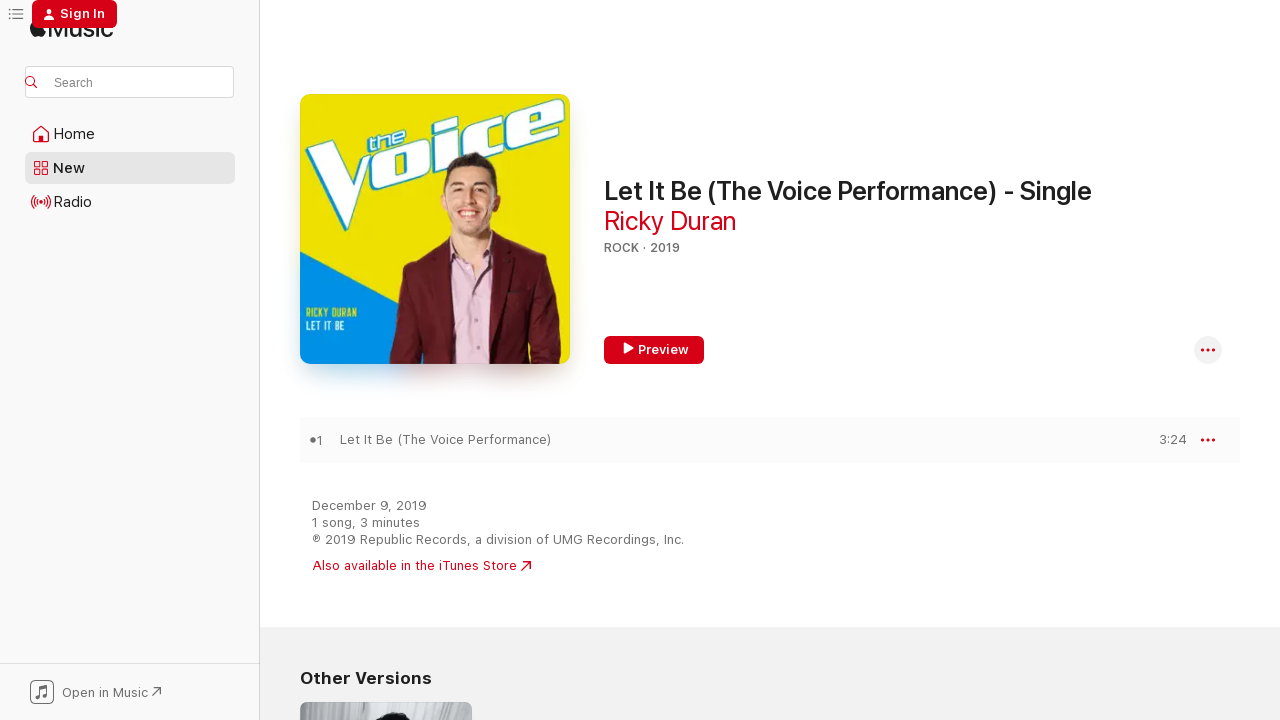

--- FILE ---
content_type: text/html
request_url: https://music.apple.com/us/album/let-it-be-the-voice-performance-single/1490753358
body_size: 21780
content:
<!DOCTYPE html>
<html dir="ltr" lang="en-US">
    <head>
        <!-- prettier-ignore -->
        <meta charset="utf-8">
        <!-- prettier-ignore -->
        <meta http-equiv="X-UA-Compatible" content="IE=edge">
        <!-- prettier-ignore -->
        <meta
            name="viewport"
            content="width=device-width,initial-scale=1,interactive-widget=resizes-content"
        >
        <!-- prettier-ignore -->
        <meta name="applicable-device" content="pc,mobile">
        <!-- prettier-ignore -->
        <meta name="referrer" content="strict-origin">
        <!-- prettier-ignore -->
        <link
            rel="apple-touch-icon"
            sizes="180x180"
            href="/assets/favicon/favicon-180.png"
        >
        <!-- prettier-ignore -->
        <link
            rel="icon"
            type="image/png"
            sizes="32x32"
            href="/assets/favicon/favicon-32.png"
        >
        <!-- prettier-ignore -->
        <link
            rel="icon"
            type="image/png"
            sizes="16x16"
            href="/assets/favicon/favicon-16.png"
        >
        <!-- prettier-ignore -->
        <link
            rel="mask-icon"
            href="/assets/favicon/favicon.svg"
            color="#fa233b"
        >
        <!-- prettier-ignore -->
        <link rel="manifest" href="/manifest.json">

        <title>‎Let It Be (The Voice Performance) - Single - Album by Ricky Duran - Apple Music</title><!-- HEAD_svelte-1cypuwr_START --><link rel="preconnect" href="//www.apple.com/wss/fonts" crossorigin="anonymous"><link rel="stylesheet" href="//www.apple.com/wss/fonts?families=SF+Pro,v4%7CSF+Pro+Icons,v1&amp;display=swap" type="text/css" referrerpolicy="strict-origin-when-cross-origin"><!-- HEAD_svelte-1cypuwr_END --><!-- HEAD_svelte-eg3hvx_START -->    <meta name="description" content="Listen to Let It Be (The Voice Performance) - Single by Ricky Duran on Apple Music. 2019. 1 Song. Duration: 3 minutes."> <meta name="keywords" content="listen, Let It Be (The Voice Performance) - Single, Ricky Duran, music, singles, songs, Rock, streaming music, apple music"> <link rel="canonical" href="https://music.apple.com/us/album/let-it-be-the-voice-performance-single/1490753358">   <link rel="alternate" type="application/json+oembed" href="https://music.apple.com/api/oembed?url=https%3A%2F%2Fmusic.apple.com%2Fus%2Falbum%2Flet-it-be-the-voice-performance-single%2F1490753358" title="Let It Be (The Voice Performance) - Single by Ricky Duran on Apple Music">  <meta name="al:ios:app_store_id" content="1108187390"> <meta name="al:ios:app_name" content="Apple Music"> <meta name="apple:content_id" content="1490753358"> <meta name="apple:title" content="Let It Be (The Voice Performance) - Single"> <meta name="apple:description" content="Listen to Let It Be (The Voice Performance) - Single by Ricky Duran on Apple Music. 2019. 1 Song. Duration: 3 minutes.">   <meta property="og:title" content="Let It Be (The Voice Performance) - Single by Ricky Duran on Apple Music"> <meta property="og:description" content="Album · 2019 · 1 Song"> <meta property="og:site_name" content="Apple Music - Web Player"> <meta property="og:url" content="https://music.apple.com/us/album/let-it-be-the-voice-performance-single/1490753358"> <meta property="og:image" content="https://is1-ssl.mzstatic.com/image/thumb/Music113/v4/98/b9/79/98b97958-6233-6a44-f922-3b3b3943ee67/19UM1IM10344.rgb.jpg/1200x630bf-60.jpg"> <meta property="og:image:secure_url" content="https://is1-ssl.mzstatic.com/image/thumb/Music113/v4/98/b9/79/98b97958-6233-6a44-f922-3b3b3943ee67/19UM1IM10344.rgb.jpg/1200x630bf-60.jpg"> <meta property="og:image:alt" content="Let It Be (The Voice Performance) - Single by Ricky Duran on Apple Music"> <meta property="og:image:width" content="1200"> <meta property="og:image:height" content="630"> <meta property="og:image:type" content="image/jpg"> <meta property="og:type" content="music.album"> <meta property="og:locale" content="en_US">  <meta property="music:song_count" content="1"> <meta property="music:song" content="https://music.apple.com/us/song/let-it-be-the-voice-performance/1490753359"> <meta property="music:song:preview_url:secure_url" content="https://music.apple.com/us/song/let-it-be-the-voice-performance/1490753359"> <meta property="music:song:disc" content="1"> <meta property="music:song:duration" content="PT3M24S"> <meta property="music:song:track" content="1">   <meta property="music:musician" content="https://music.apple.com/us/artist/ricky-duran/300730433"> <meta property="music:release_date" content="2019-12-09T00:00:00.000Z">   <meta name="twitter:title" content="Let It Be (The Voice Performance) - Single by Ricky Duran on Apple Music"> <meta name="twitter:description" content="Album · 2019 · 1 Song"> <meta name="twitter:site" content="@AppleMusic"> <meta name="twitter:image" content="https://is1-ssl.mzstatic.com/image/thumb/Music113/v4/98/b9/79/98b97958-6233-6a44-f922-3b3b3943ee67/19UM1IM10344.rgb.jpg/600x600bf-60.jpg"> <meta name="twitter:image:alt" content="Let It Be (The Voice Performance) - Single by Ricky Duran on Apple Music"> <meta name="twitter:card" content="summary">       <!-- HTML_TAG_START -->
                <script id=schema:music-album type="application/ld+json">
                    {"@context":"http://schema.org","@type":"MusicAlbum","name":"Let It Be (The Voice Performance) - Single","description":"Listen to Let It Be (The Voice Performance) - Single by Ricky Duran on Apple Music. 2019. 1 Song. Duration: 3 minutes.","citation":[{"@type":"MusicAlbum","image":"https://is1-ssl.mzstatic.com/image/thumb/Music123/v4/1f/67/c0/1f67c006-b85e-3ec7-b390-ce42d8a3432a/19UM1IM10345.rgb.jpg/1200x630bb.jpg","url":"https://music.apple.com/us/album/i-want-to-know-what-love-is-the-voice-performance-single/1490753323","name":"I Want To Know What Love Is (The Voice Performance) - Single"},{"@type":"MusicAlbum","image":"https://is1-ssl.mzstatic.com/image/thumb/Music123/v4/9f/6f/56/9f6f5637-84d2-ab1c-7708-2781f998901f/19UM1IM12897.rgb.jpg/1200x630bb.jpg","url":"https://music.apple.com/us/album/i-dont-want-to-miss-a-thing-the-voice-performance-single/1491679006","name":"I Don't Want To Miss a Thing (The Voice Performance) - Single"},{"@type":"MusicAlbum","image":"https://is1-ssl.mzstatic.com/image/thumb/Music113/v4/61/c8/cc/61c8cc60-803e-bcce-56be-6140617e2124/19UM1IM03975.rgb.jpg/1200x630bb.jpg","url":"https://music.apple.com/us/album/i-wont-give-up-the-voice-performance-single/1488264232","name":"I Won't Give Up (The Voice Performance) - Single"},{"@type":"MusicAlbum","image":"https://is1-ssl.mzstatic.com/image/thumb/Music114/v4/40/7e/7c/407e7c02-ea2f-6b1d-5b4e-b348a06c3679/19UMGIM45724.rgb.jpg/1200x630bb.jpg","url":"https://music.apple.com/us/album/hallelujah-the-voice-performance-single/1464443522","name":"Hallelujah (The Voice Performance) - Single"},{"@type":"MusicAlbum","image":"https://is1-ssl.mzstatic.com/image/thumb/Music123/v4/53/63/55/5363550e-d0bb-30c2-1bf2-8870e5927a18/19UMGIM43370.rgb.jpg/1200x630bb.jpg","url":"https://music.apple.com/us/album/here-without-you-the-voice-performance-single/1463327240","name":"Here Without You (The Voice Performance) - Single"},{"@type":"MusicAlbum","image":"https://is1-ssl.mzstatic.com/image/thumb/Music123/v4/0b/10/e8/0b10e8b3-83d5-ca08-5fe8-ad25632f0f24/19UM1IM03964.rgb.jpg/1200x630bb.jpg","url":"https://music.apple.com/us/album/my-wish-the-voice-performance-single/1488264172","name":"My Wish (The Voice Performance) - Single"},{"@type":"MusicAlbum","image":"https://is1-ssl.mzstatic.com/image/thumb/Music118/v4/ff/8f/21/ff8f21a7-6ce7-7a8d-6f91-8a3d5806e421/00602577405983.rgb.jpg/1200x630bb.jpg","url":"https://music.apple.com/us/album/you-look-so-good-in-love-the-voice-performance-single/1447049567","name":"You Look So Good In Love (The Voice Performance) - Single"},{"@type":"MusicAlbum","image":"https://is1-ssl.mzstatic.com/image/thumb/Music113/v4/8b/68/0b/8b680b15-5a00-c7a1-0f09-34e2e46c3182/19UMGIM45721.rgb.jpg/1200x630bb.jpg","url":"https://music.apple.com/us/album/once-in-a-blue-moon-the-voice-performance-single/1464443267","name":"Once In A Blue Moon (The Voice Performance) - Single"},{"@type":"MusicAlbum","image":"https://is1-ssl.mzstatic.com/image/thumb/Music113/v4/3c/79/76/3c79768e-16b5-418f-5986-5861a9bb5120/19UM1IM06502.rgb.jpg/1200x630bb.jpg","url":"https://music.apple.com/us/album/dreaming-of-you-the-voice-performance-single/1489099089","name":"Dreaming Of You (The Voice Performance) - Single"},{"@type":"MusicAlbum","image":"https://is1-ssl.mzstatic.com/image/thumb/Music128/v4/18/c2/2f/18c22fb0-cc92-d7cc-16d1-87a66f7c00e0/00602577331893.rgb.jpg/1200x630bb.jpg","url":"https://music.apple.com/us/album/wind-beneath-my-wings-the-voice-performance-single/1443348683","name":"Wind Beneath My Wings (The Voice Performance) - Single"}],"tracks":[{"@type":"MusicRecording","name":"Let It Be (The Voice Performance)","duration":"PT3M24S","url":"https://music.apple.com/us/song/let-it-be-the-voice-performance/1490753359","offers":{"@type":"Offer","category":"free","price":0},"audio":{"@type":"AudioObject","potentialAction":{"@type":"ListenAction","expectsAcceptanceOf":{"@type":"Offer","category":"free"},"target":{"@type":"EntryPoint","actionPlatform":"https://music.apple.com/us/song/let-it-be-the-voice-performance/1490753359"}},"name":"Let It Be (The Voice Performance)","contentUrl":"https://audio-ssl.itunes.apple.com/itunes-assets/AudioPreview125/v4/13/a6/3a/13a63ace-bc29-4336-d11e-5895f62926bb/mzaf_5094878039309982735.plus.aac.ep.m4a","duration":"PT3M24S","uploadDate":"2019-12-09","thumbnailUrl":"https://is1-ssl.mzstatic.com/image/thumb/Music113/v4/98/b9/79/98b97958-6233-6a44-f922-3b3b3943ee67/19UM1IM10344.rgb.jpg/1200x630bb.jpg"}}],"workExample":[{"@type":"MusicAlbum","image":"https://is1-ssl.mzstatic.com/image/thumb/Music125/v4/8e/eb/97/8eeb97d1-474f-859c-8add-0fbf1f0719f7/19UM1IM13225.rgb.jpg/1200x630bb.jpg","url":"https://music.apple.com/us/album/a-woman-like-her-the-voice-performance-single/1491663324","name":"A Woman Like Her (The Voice Performance) - Single"},{"@type":"MusicAlbum","image":"https://is1-ssl.mzstatic.com/image/thumb/Music123/v4/86/3a/94/863a94e9-add8-15d1-d880-56f5867b0679/19UM1IM03977.rgb.jpg/1200x630bb.jpg","url":"https://music.apple.com/us/album/you-are-the-best-thing-the-voice-performance-single/1488264225","name":"You Are The Best Thing (The Voice Performance) - Single"},{"@type":"MusicAlbum","image":"https://is1-ssl.mzstatic.com/image/thumb/Music113/v4/6e/2c/71/6e2c7158-867e-cd7b-ec79-5c19b08f289e/19UM1IM07137.rgb.jpg/1200x630bb.jpg","url":"https://music.apple.com/us/album/born-under-a-bad-sign-the-voice-performance-single/1489861538","name":"Born Under A Bad Sign (The Voice Performance) - Single"},{"@type":"MusicAlbum","image":"https://is1-ssl.mzstatic.com/image/thumb/Music123/v4/44/f6/8d/44f68d42-3102-adc0-5743-b4e5dd42ee7d/19UM1IM06500.rgb.jpg/1200x630bb.jpg","url":"https://music.apple.com/us/album/downtown-train-the-voice-performance-single/1489099518","name":"Downtown Train (The Voice Performance) - Single"},{"@type":"MusicAlbum","image":"https://is1-ssl.mzstatic.com/image/thumb/Music123/v4/3a/26/96/3a269614-db34-0b58-8151-bd9f4f14019e/19UM1IM12904.rgb.jpg/1200x630bb.jpg","url":"https://music.apple.com/us/album/run-rudolph-run-the-voice-performance-single/1491679357","name":"Run Rudolph Run (The Voice Performance) - Single"},{"@type":"MusicAlbum","image":"https://is1-ssl.mzstatic.com/image/thumb/Music113/v4/94/4f/b5/944fb513-5cd2-72ba-41d9-01e9b36d51ea/19UM1IM12901.rgb.jpg/1200x630bb.jpg","url":"https://music.apple.com/us/album/runnin-down-a-dream-the-voice-performance-single/1491672797","name":"Runnin’ Down A Dream (The Voice Performance) - Single"},{"@type":"MusicAlbum","image":"https://is1-ssl.mzstatic.com/image/thumb/Music111/v4/f0/ad/d9/f0add93b-4d27-cfe7-1cb4-a65faba81acd/191061433217.jpg/1200x630bb.jpg","url":"https://music.apple.com/us/album/tattoo-tears-single/1211582488","name":"Tattoo Tears - Single"},{"@type":"MusicAlbum","image":"https://is1-ssl.mzstatic.com/image/thumb/Music123/v4/76/a4/7f/76a47fb9-03c0-63aa-f77e-26ab16937129/artwork.jpg/1200x630bb.jpg","url":"https://music.apple.com/us/album/landslide-single/1508079299","name":"Landslide - Single"},{"@type":"MusicAlbum","image":"https://is1-ssl.mzstatic.com/image/thumb/Music123/v4/ea/5d/e2/ea5de2d5-627b-de2b-83ee-f6f32e070d8e/19UM1IM13280.rgb.jpg/1200x630bb.jpg","url":"https://music.apple.com/us/album/the-season-17-collection-the-voice-performance/1491679869","name":"The Season 17 Collection (The Voice Performance)"},{"@type":"MusicAlbum","image":"https://is1-ssl.mzstatic.com/image/thumb/Music114/v4/64/51/80/64518068-d962-6b1b-f082-362205643159/artwork.jpg/1200x630bb.jpg","url":"https://music.apple.com/us/album/she-closed-her-eyes-single/1539286509","name":"She Closed Her Eyes - Single"},{"@type":"MusicAlbum","image":"https://is1-ssl.mzstatic.com/image/thumb/Music125/v4/86/e4/39/86e4396b-66c8-99e9-e849-6110c7691626/859743120083_Cover.jpg/1200x630bb.jpg","url":"https://music.apple.com/us/album/la-bamba-feat-ricky-duran-single/1590068337","name":"La Bamba (feat. Ricky Duran) - Single"},{"@type":"MusicAlbum","image":"https://is1-ssl.mzstatic.com/image/thumb/Music127/v4/1f/7f/27/1f7f27d2-6305-891f-ab45-f1ba97e82af3/191061684411.jpg/1200x630bb.jpg","url":"https://music.apple.com/us/album/dreamin-single/1236359785","name":"Dreamin' - Single"},{"@type":"MusicAlbum","image":"https://is1-ssl.mzstatic.com/image/thumb/Music114/v4/ca/00/d5/ca00d5a9-0df5-8811-3eba-4407136c677d/artwork.jpg/1200x630bb.jpg","url":"https://music.apple.com/us/album/selfish-love-single/1552464471","name":"Selfish Love - Single"},{"@type":"MusicAlbum","image":"https://is1-ssl.mzstatic.com/image/thumb/Music115/v4/9e/d5/1e/9ed51e29-e239-6ce1-6888-a49aad42ea7c/artwork.jpg/1200x630bb.jpg","url":"https://music.apple.com/us/album/waiting-on-you-single/1579941762","name":"Waiting On You - Single"},{"@type":"MusicAlbum","image":"https://is1-ssl.mzstatic.com/image/thumb/Music115/v4/de/57/16/de571620-b6a9-f248-279e-caaf13d7689c/artwork.jpg/1200x630bb.jpg","url":"https://music.apple.com/us/album/star-single/1567290377","name":"Star - Single"},{"@type":"MusicRecording","name":"Let It Be (The Voice Performance)","duration":"PT3M24S","url":"https://music.apple.com/us/song/let-it-be-the-voice-performance/1490753359","offers":{"@type":"Offer","category":"free","price":0},"audio":{"@type":"AudioObject","potentialAction":{"@type":"ListenAction","expectsAcceptanceOf":{"@type":"Offer","category":"free"},"target":{"@type":"EntryPoint","actionPlatform":"https://music.apple.com/us/song/let-it-be-the-voice-performance/1490753359"}},"name":"Let It Be (The Voice Performance)","contentUrl":"https://audio-ssl.itunes.apple.com/itunes-assets/AudioPreview125/v4/13/a6/3a/13a63ace-bc29-4336-d11e-5895f62926bb/mzaf_5094878039309982735.plus.aac.ep.m4a","duration":"PT3M24S","uploadDate":"2019-12-09","thumbnailUrl":"https://is1-ssl.mzstatic.com/image/thumb/Music113/v4/98/b9/79/98b97958-6233-6a44-f922-3b3b3943ee67/19UM1IM10344.rgb.jpg/1200x630bb.jpg"}}],"url":"https://music.apple.com/us/album/let-it-be-the-voice-performance-single/1490753358","image":"https://is1-ssl.mzstatic.com/image/thumb/Music113/v4/98/b9/79/98b97958-6233-6a44-f922-3b3b3943ee67/19UM1IM10344.rgb.jpg/1200x630bb.jpg","potentialAction":{"@type":"ListenAction","expectsAcceptanceOf":{"@type":"Offer","category":"free"},"target":{"@type":"EntryPoint","actionPlatform":"https://music.apple.com/us/album/let-it-be-the-voice-performance-single/1490753358"}},"genre":["Rock","Music"],"datePublished":"2019-12-09","byArtist":[{"@type":"MusicGroup","url":"https://music.apple.com/us/artist/ricky-duran/300730433","name":"Ricky Duran"}]}
                </script>
                <!-- HTML_TAG_END -->    <!-- HEAD_svelte-eg3hvx_END -->
      <script type="module" crossorigin src="/assets/index~8a6f659a1b.js"></script>
      <link rel="stylesheet" href="/assets/index~99bed3cf08.css">
      <script type="module">import.meta.url;import("_").catch(()=>1);async function* g(){};window.__vite_is_modern_browser=true;</script>
      <script type="module">!function(){if(window.__vite_is_modern_browser)return;console.warn("vite: loading legacy chunks, syntax error above and the same error below should be ignored");var e=document.getElementById("vite-legacy-polyfill"),n=document.createElement("script");n.src=e.src,n.onload=function(){System.import(document.getElementById('vite-legacy-entry').getAttribute('data-src'))},document.body.appendChild(n)}();</script>
    </head>
    <body>
        <script src="/assets/focus-visible/focus-visible.min.js"></script>
        
        <script
            async
            src="/includes/js-cdn/musickit/v3/amp/musickit.js"
        ></script>
        <script
            type="module"
            async
            src="/includes/js-cdn/musickit/v3/components/musickit-components/musickit-components.esm.js"
        ></script>
        <script
            nomodule
            async
            src="/includes/js-cdn/musickit/v3/components/musickit-components/musickit-components.js"
        ></script>
        <svg style="display: none" xmlns="http://www.w3.org/2000/svg">
            <symbol id="play-circle-fill" viewBox="0 0 60 60">
                <path
                    class="icon-circle-fill__circle"
                    fill="var(--iconCircleFillBG, transparent)"
                    d="M30 60c16.411 0 30-13.617 30-30C60 13.588 46.382 0 29.971 0 13.588 0 .001 13.588.001 30c0 16.383 13.617 30 30 30Z"
                />
                <path
                    fill="var(--iconFillArrow, var(--keyColor, black))"
                    d="M24.411 41.853c-1.41.853-3.028.177-3.028-1.294V19.47c0-1.44 1.735-2.058 3.028-1.294l17.265 10.235a1.89 1.89 0 0 1 0 3.265L24.411 41.853Z"
                />
            </symbol>
        </svg>
        <div class="body-container">
              <div class="app-container svelte-t3vj1e" data-testid="app-container">   <div class="header svelte-rjjbqs" data-testid="header"><nav data-testid="navigation" class="navigation svelte-13li0vp"><div class="navigation__header svelte-13li0vp"><div data-testid="logo" class="logo svelte-1o7dz8w"> <a aria-label="Apple Music" role="img" href="https://music.apple.com/us/home" class="svelte-1o7dz8w"><svg height="20" viewBox="0 0 83 20" width="83" xmlns="http://www.w3.org/2000/svg" class="logo" aria-hidden="true"><path d="M34.752 19.746V6.243h-.088l-5.433 13.503h-2.074L21.711 6.243h-.087v13.503h-2.548V1.399h3.235l5.833 14.621h.1l5.82-14.62h3.248v18.347h-2.56zm16.649 0h-2.586v-2.263h-.062c-.725 1.602-2.061 2.504-4.072 2.504-2.86 0-4.61-1.894-4.61-4.958V6.37h2.698v8.125c0 2.034.95 3.127 2.81 3.127 1.95 0 3.124-1.373 3.124-3.458V6.37H51.4v13.376zm7.394-13.618c3.06 0 5.046 1.73 5.134 4.196h-2.536c-.15-1.296-1.087-2.11-2.598-2.11-1.462 0-2.436.724-2.436 1.793 0 .839.6 1.41 2.023 1.741l2.136.496c2.686.636 3.71 1.704 3.71 3.636 0 2.442-2.236 4.12-5.333 4.12-3.285 0-5.26-1.64-5.509-4.183h2.673c.25 1.398 1.187 2.085 2.836 2.085 1.623 0 2.623-.687 2.623-1.78 0-.865-.487-1.373-1.924-1.704l-2.136-.508c-2.498-.585-3.735-1.806-3.735-3.75 0-2.391 2.049-4.032 5.072-4.032zM66.1 2.836c0-.878.7-1.577 1.561-1.577.862 0 1.55.7 1.55 1.577 0 .864-.688 1.576-1.55 1.576a1.573 1.573 0 0 1-1.56-1.576zm.212 3.534h2.698v13.376h-2.698zm14.089 4.603c-.275-1.424-1.324-2.556-3.085-2.556-2.086 0-3.46 1.767-3.46 4.64 0 2.938 1.386 4.642 3.485 4.642 1.66 0 2.748-.928 3.06-2.48H83C82.713 18.067 80.477 20 77.317 20c-3.76 0-6.208-2.62-6.208-6.942 0-4.247 2.448-6.93 6.183-6.93 3.385 0 5.446 2.213 5.683 4.845h-2.573zM10.824 3.189c-.698.834-1.805 1.496-2.913 1.398-.145-1.128.41-2.33 1.036-3.065C9.644.662 10.848.05 11.835 0c.121 1.178-.336 2.33-1.01 3.19zm.999 1.619c.624.049 2.425.244 3.578 1.98-.096.074-2.137 1.272-2.113 3.79.024 3.01 2.593 4.012 2.617 4.037-.024.074-.407 1.419-1.344 2.812-.817 1.224-1.657 2.422-3.002 2.447-1.297.024-1.73-.783-3.218-.783-1.489 0-1.97.758-3.194.807-1.297.048-2.28-1.297-3.097-2.52C.368 14.908-.904 10.408.825 7.375c.84-1.516 2.377-2.47 4.034-2.495 1.273-.023 2.45.857 3.218.857.769 0 2.137-1.027 3.746-.93z"></path></svg></a>   </div> <div class="search-input-wrapper svelte-nrtdem" data-testid="search-input"><div data-testid="amp-search-input" aria-controls="search-suggestions" aria-expanded="false" aria-haspopup="listbox" aria-owns="search-suggestions" class="search-input-container svelte-rg26q6" tabindex="-1" role=""><div class="flex-container svelte-rg26q6"><form id="search-input-form" class="svelte-rg26q6"><svg height="16" width="16" viewBox="0 0 16 16" class="search-svg" aria-hidden="true"><path d="M11.87 10.835c.018.015.035.03.051.047l3.864 3.863a.735.735 0 1 1-1.04 1.04l-3.863-3.864a.744.744 0 0 1-.047-.051 6.667 6.667 0 1 1 1.035-1.035zM6.667 12a5.333 5.333 0 1 0 0-10.667 5.333 5.333 0 0 0 0 10.667z"></path></svg> <input aria-autocomplete="list" aria-multiline="false" aria-controls="search-suggestions" aria-label="Search" placeholder="Search" spellcheck="false" autocomplete="off" autocorrect="off" autocapitalize="off" type="text" inputmode="search" class="search-input__text-field svelte-rg26q6" data-testid="search-input__text-field"></form> </div> <div data-testid="search-scope-bar"></div>   </div> </div></div> <div data-testid="navigation-content" class="navigation__content svelte-13li0vp" id="navigation" aria-hidden="false"><div class="navigation__scrollable-container svelte-13li0vp"><div data-testid="navigation-items-primary" class="navigation-items navigation-items--primary svelte-ng61m8"> <ul class="navigation-items__list svelte-ng61m8">  <li class="navigation-item navigation-item__home svelte-1a5yt87" aria-selected="false" data-testid="navigation-item"> <a href="https://music.apple.com/us/home" class="navigation-item__link svelte-1a5yt87" role="button" data-testid="home" aria-pressed="false"><div class="navigation-item__content svelte-zhx7t9"> <span class="navigation-item__icon svelte-zhx7t9"> <svg width="24" height="24" viewBox="0 0 24 24" xmlns="http://www.w3.org/2000/svg" aria-hidden="true"><path d="M5.93 20.16a1.94 1.94 0 0 1-1.43-.502c-.334-.335-.502-.794-.502-1.393v-7.142c0-.362.062-.688.177-.953.123-.264.326-.529.6-.75l6.145-5.157c.176-.141.344-.247.52-.318.176-.07.362-.105.564-.105.194 0 .388.035.565.105.176.07.352.177.52.318l6.146 5.158c.273.23.467.476.59.75.124.264.177.59.177.96v7.134c0 .59-.159 1.058-.503 1.393-.335.335-.811.503-1.428.503H5.929Zm12.14-1.172c.221 0 .406-.07.547-.212a.688.688 0 0 0 .22-.511v-7.142c0-.177-.026-.344-.087-.459a.97.97 0 0 0-.265-.353l-6.154-5.149a.756.756 0 0 0-.177-.115.37.37 0 0 0-.15-.035.37.37 0 0 0-.158.035l-.177.115-6.145 5.15a.982.982 0 0 0-.274.352 1.13 1.13 0 0 0-.088.468v7.133c0 .203.08.379.23.511a.744.744 0 0 0 .546.212h12.133Zm-8.323-4.7c0-.176.062-.326.177-.432a.6.6 0 0 1 .423-.159h3.315c.176 0 .326.053.432.16s.159.255.159.431v4.973H9.756v-4.973Z"></path></svg> </span> <span class="navigation-item__label svelte-zhx7t9"> Home </span> </div></a>  </li>  <li class="navigation-item navigation-item__new svelte-1a5yt87" aria-selected="false" data-testid="navigation-item"> <a href="https://music.apple.com/us/new" class="navigation-item__link svelte-1a5yt87" role="button" data-testid="new" aria-pressed="false"><div class="navigation-item__content svelte-zhx7t9"> <span class="navigation-item__icon svelte-zhx7t9"> <svg height="24" viewBox="0 0 24 24" width="24" aria-hidden="true"><path d="M9.92 11.354c.966 0 1.453-.487 1.453-1.49v-3.4c0-1.004-.487-1.483-1.453-1.483H6.452C5.487 4.981 5 5.46 5 6.464v3.4c0 1.003.487 1.49 1.452 1.49zm7.628 0c.965 0 1.452-.487 1.452-1.49v-3.4c0-1.004-.487-1.483-1.452-1.483h-3.46c-.974 0-1.46.479-1.46 1.483v3.4c0 1.003.486 1.49 1.46 1.49zm-7.65-1.073h-3.43c-.266 0-.396-.137-.396-.418v-3.4c0-.273.13-.41.396-.41h3.43c.265 0 .402.137.402.41v3.4c0 .281-.137.418-.403.418zm7.634 0h-3.43c-.273 0-.402-.137-.402-.418v-3.4c0-.273.129-.41.403-.41h3.43c.265 0 .395.137.395.41v3.4c0 .281-.13.418-.396.418zm-7.612 8.7c.966 0 1.453-.48 1.453-1.483v-3.407c0-.996-.487-1.483-1.453-1.483H6.452c-.965 0-1.452.487-1.452 1.483v3.407c0 1.004.487 1.483 1.452 1.483zm7.628 0c.965 0 1.452-.48 1.452-1.483v-3.407c0-.996-.487-1.483-1.452-1.483h-3.46c-.974 0-1.46.487-1.46 1.483v3.407c0 1.004.486 1.483 1.46 1.483zm-7.65-1.072h-3.43c-.266 0-.396-.137-.396-.41v-3.4c0-.282.13-.418.396-.418h3.43c.265 0 .402.136.402.418v3.4c0 .273-.137.41-.403.41zm7.634 0h-3.43c-.273 0-.402-.137-.402-.41v-3.4c0-.282.129-.418.403-.418h3.43c.265 0 .395.136.395.418v3.4c0 .273-.13.41-.396.41z" fill-opacity=".95"></path></svg> </span> <span class="navigation-item__label svelte-zhx7t9"> New </span> </div></a>  </li>  <li class="navigation-item navigation-item__radio svelte-1a5yt87" aria-selected="false" data-testid="navigation-item"> <a href="https://music.apple.com/us/radio" class="navigation-item__link svelte-1a5yt87" role="button" data-testid="radio" aria-pressed="false"><div class="navigation-item__content svelte-zhx7t9"> <span class="navigation-item__icon svelte-zhx7t9"> <svg width="24" height="24" viewBox="0 0 24 24" xmlns="http://www.w3.org/2000/svg" aria-hidden="true"><path d="M19.359 18.57C21.033 16.818 22 14.461 22 11.89s-.967-4.93-2.641-6.68c-.276-.292-.653-.26-.868-.023-.222.246-.176.591.085.868 1.466 1.535 2.272 3.593 2.272 5.835 0 2.241-.806 4.3-2.272 5.835-.261.268-.307.621-.085.86.215.245.592.276.868-.016zm-13.85.014c.222-.238.176-.59-.085-.86-1.474-1.535-2.272-3.593-2.272-5.834 0-2.242.798-4.3 2.272-5.835.261-.277.307-.622.085-.868-.215-.238-.592-.269-.868.023C2.967 6.96 2 9.318 2 11.89s.967 4.929 2.641 6.68c.276.29.653.26.868.014zm1.957-1.873c.223-.253.162-.583-.1-.867-.951-1.068-1.473-2.45-1.473-3.954 0-1.505.522-2.887 1.474-3.954.26-.284.322-.614.1-.876-.23-.26-.622-.26-.891.039-1.175 1.274-1.827 2.963-1.827 4.79 0 1.82.652 3.517 1.827 4.784.269.3.66.307.89.038zm9.958-.038c1.175-1.267 1.827-2.964 1.827-4.783 0-1.828-.652-3.517-1.827-4.791-.269-.3-.66-.3-.89-.039-.23.262-.162.592.092.876.96 1.067 1.481 2.449 1.481 3.954 0 1.504-.522 2.886-1.481 3.954-.254.284-.323.614-.092.867.23.269.621.261.89-.038zm-8.061-1.966c.23-.26.13-.568-.092-.883-.415-.522-.63-1.197-.63-1.934 0-.737.215-1.413.63-1.943.222-.307.322-.614.092-.875s-.653-.261-.906.054a4.385 4.385 0 0 0-.968 2.764 4.38 4.38 0 0 0 .968 2.756c.253.322.675.322.906.061zm6.18-.061a4.38 4.38 0 0 0 .968-2.756 4.385 4.385 0 0 0-.968-2.764c-.253-.315-.675-.315-.906-.054-.23.261-.138.568.092.875.415.53.63 1.206.63 1.943 0 .737-.215 1.412-.63 1.934-.23.315-.322.622-.092.883s.653.261.906-.061zm-3.547-.967c.96 0 1.789-.814 1.789-1.797s-.83-1.789-1.789-1.789c-.96 0-1.781.806-1.781 1.789 0 .983.821 1.797 1.781 1.797z"></path></svg> </span> <span class="navigation-item__label svelte-zhx7t9"> Radio </span> </div></a>  </li>  <li class="navigation-item navigation-item__search svelte-1a5yt87" aria-selected="false" data-testid="navigation-item"> <a href="https://music.apple.com/us/search" class="navigation-item__link svelte-1a5yt87" role="button" data-testid="search" aria-pressed="false"><div class="navigation-item__content svelte-zhx7t9"> <span class="navigation-item__icon svelte-zhx7t9"> <svg height="24" viewBox="0 0 24 24" width="24" aria-hidden="true"><path d="M17.979 18.553c.476 0 .813-.366.813-.835a.807.807 0 0 0-.235-.586l-3.45-3.457a5.61 5.61 0 0 0 1.158-3.413c0-3.098-2.535-5.633-5.633-5.633C7.542 4.63 5 7.156 5 10.262c0 3.098 2.534 5.632 5.632 5.632a5.614 5.614 0 0 0 3.274-1.055l3.472 3.472a.835.835 0 0 0 .6.242zm-7.347-3.875c-2.417 0-4.416-2-4.416-4.416 0-2.417 2-4.417 4.416-4.417 2.417 0 4.417 2 4.417 4.417s-2 4.416-4.417 4.416z" fill-opacity=".95"></path></svg> </span> <span class="navigation-item__label svelte-zhx7t9"> Search </span> </div></a>  </li></ul> </div>   </div> <div class="navigation__native-cta"><div slot="native-cta"><div data-testid="native-cta" class="native-cta svelte-6xh86f  native-cta--authenticated"><button class="native-cta__button svelte-6xh86f" data-testid="native-cta-button"><span class="native-cta__app-icon svelte-6xh86f"><svg width="24" height="24" xmlns="http://www.w3.org/2000/svg" xml:space="preserve" style="fill-rule:evenodd;clip-rule:evenodd;stroke-linejoin:round;stroke-miterlimit:2" viewBox="0 0 24 24" slot="app-icon" aria-hidden="true"><path d="M22.567 1.496C21.448.393 19.956.045 17.293.045H6.566c-2.508 0-4.028.376-5.12 1.465C.344 2.601 0 4.09 0 6.611v10.727c0 2.695.33 4.18 1.432 5.257 1.106 1.103 2.595 1.45 5.275 1.45h10.586c2.663 0 4.169-.347 5.274-1.45C23.656 21.504 24 20.033 24 17.338V6.752c0-2.694-.344-4.179-1.433-5.256Zm.411 4.9v11.299c0 1.898-.338 3.286-1.188 4.137-.851.864-2.256 1.191-4.141 1.191H6.35c-1.884 0-3.303-.341-4.154-1.191-.85-.851-1.174-2.239-1.174-4.137V6.54c0-2.014.324-3.445 1.16-4.295.851-.864 2.312-1.177 4.313-1.177h11.154c1.885 0 3.29.341 4.141 1.191.864.85 1.188 2.239 1.188 4.137Z" style="fill-rule:nonzero"></path><path d="M7.413 19.255c.987 0 2.48-.728 2.48-2.672v-6.385c0-.35.063-.428.378-.494l5.298-1.095c.351-.067.534.025.534.333l.035 4.286c0 .337-.182.586-.53.652l-1.014.228c-1.361.3-2.007.923-2.007 1.937 0 1.017.79 1.748 1.926 1.748.986 0 2.444-.679 2.444-2.64V5.654c0-.636-.279-.821-1.016-.66L9.646 6.298c-.448.091-.674.329-.674.699l.035 7.697c0 .336-.148.546-.446.613l-1.067.21c-1.329.266-1.986.93-1.986 1.993 0 1.017.786 1.745 1.905 1.745Z" style="fill-rule:nonzero"></path></svg></span> <span class="native-cta__label svelte-6xh86f">Open in Music</span> <span class="native-cta__arrow svelte-6xh86f"><svg height="16" width="16" viewBox="0 0 16 16" class="native-cta-action" aria-hidden="true"><path d="M1.559 16 13.795 3.764v8.962H16V0H3.274v2.205h8.962L0 14.441 1.559 16z"></path></svg></span></button> </div>  </div></div></div> </nav> </div>  <div class="player-bar player-bar__floating-player svelte-1rr9v04" data-testid="player-bar" aria-label="Music controls" aria-hidden="false">   </div>   <div id="scrollable-page" class="scrollable-page svelte-mt0bfj" data-main-content data-testid="main-section" aria-hidden="false"><main data-testid="main" class="svelte-bzjlhs"><div class="content-container svelte-bzjlhs" data-testid="content-container"><div class="search-input-wrapper svelte-nrtdem" data-testid="search-input"><div data-testid="amp-search-input" aria-controls="search-suggestions" aria-expanded="false" aria-haspopup="listbox" aria-owns="search-suggestions" class="search-input-container svelte-rg26q6" tabindex="-1" role=""><div class="flex-container svelte-rg26q6"><form id="search-input-form" class="svelte-rg26q6"><svg height="16" width="16" viewBox="0 0 16 16" class="search-svg" aria-hidden="true"><path d="M11.87 10.835c.018.015.035.03.051.047l3.864 3.863a.735.735 0 1 1-1.04 1.04l-3.863-3.864a.744.744 0 0 1-.047-.051 6.667 6.667 0 1 1 1.035-1.035zM6.667 12a5.333 5.333 0 1 0 0-10.667 5.333 5.333 0 0 0 0 10.667z"></path></svg> <input value="" aria-autocomplete="list" aria-multiline="false" aria-controls="search-suggestions" aria-label="Search" placeholder="Search" spellcheck="false" autocomplete="off" autocorrect="off" autocapitalize="off" type="text" inputmode="search" class="search-input__text-field svelte-rg26q6" data-testid="search-input__text-field"></form> </div> <div data-testid="search-scope-bar"> </div>   </div> </div>      <div class="section svelte-wa5vzl" data-testid="section-container" aria-label="Featured"> <div class="section-content svelte-wa5vzl" data-testid="section-content">  <div class="container-detail-header svelte-1uuona0 container-detail-header--no-description" data-testid="container-detail-header"><div slot="artwork"><div class="artwork__radiosity svelte-1agpw2h"> <div data-testid="artwork-component" class="artwork-component artwork-component--aspect-ratio artwork-component--orientation-square svelte-uduhys        artwork-component--has-borders" style="
            --artwork-bg-color: #eedf00;
            --aspect-ratio: 1;
            --placeholder-bg-color: #eedf00;
       ">   <picture class="svelte-uduhys"><source sizes=" (max-width:1319px) 296px,(min-width:1320px) and (max-width:1679px) 316px,316px" srcset="https://is1-ssl.mzstatic.com/image/thumb/Music113/v4/98/b9/79/98b97958-6233-6a44-f922-3b3b3943ee67/19UM1IM10344.rgb.jpg/296x296bb.webp 296w,https://is1-ssl.mzstatic.com/image/thumb/Music113/v4/98/b9/79/98b97958-6233-6a44-f922-3b3b3943ee67/19UM1IM10344.rgb.jpg/316x316bb.webp 316w,https://is1-ssl.mzstatic.com/image/thumb/Music113/v4/98/b9/79/98b97958-6233-6a44-f922-3b3b3943ee67/19UM1IM10344.rgb.jpg/592x592bb.webp 592w,https://is1-ssl.mzstatic.com/image/thumb/Music113/v4/98/b9/79/98b97958-6233-6a44-f922-3b3b3943ee67/19UM1IM10344.rgb.jpg/632x632bb.webp 632w" type="image/webp"> <source sizes=" (max-width:1319px) 296px,(min-width:1320px) and (max-width:1679px) 316px,316px" srcset="https://is1-ssl.mzstatic.com/image/thumb/Music113/v4/98/b9/79/98b97958-6233-6a44-f922-3b3b3943ee67/19UM1IM10344.rgb.jpg/296x296bb-60.jpg 296w,https://is1-ssl.mzstatic.com/image/thumb/Music113/v4/98/b9/79/98b97958-6233-6a44-f922-3b3b3943ee67/19UM1IM10344.rgb.jpg/316x316bb-60.jpg 316w,https://is1-ssl.mzstatic.com/image/thumb/Music113/v4/98/b9/79/98b97958-6233-6a44-f922-3b3b3943ee67/19UM1IM10344.rgb.jpg/592x592bb-60.jpg 592w,https://is1-ssl.mzstatic.com/image/thumb/Music113/v4/98/b9/79/98b97958-6233-6a44-f922-3b3b3943ee67/19UM1IM10344.rgb.jpg/632x632bb-60.jpg 632w" type="image/jpeg"> <img alt="" class="artwork-component__contents artwork-component__image svelte-uduhys" loading="lazy" src="/assets/artwork/1x1.gif" role="presentation" decoding="async" width="316" height="316" fetchpriority="auto" style="opacity: 1;"></picture> </div></div> <div data-testid="artwork-component" class="artwork-component artwork-component--aspect-ratio artwork-component--orientation-square svelte-uduhys        artwork-component--has-borders" style="
            --artwork-bg-color: #eedf00;
            --aspect-ratio: 1;
            --placeholder-bg-color: #eedf00;
       ">   <picture class="svelte-uduhys"><source sizes=" (max-width:1319px) 296px,(min-width:1320px) and (max-width:1679px) 316px,316px" srcset="https://is1-ssl.mzstatic.com/image/thumb/Music113/v4/98/b9/79/98b97958-6233-6a44-f922-3b3b3943ee67/19UM1IM10344.rgb.jpg/296x296bb.webp 296w,https://is1-ssl.mzstatic.com/image/thumb/Music113/v4/98/b9/79/98b97958-6233-6a44-f922-3b3b3943ee67/19UM1IM10344.rgb.jpg/316x316bb.webp 316w,https://is1-ssl.mzstatic.com/image/thumb/Music113/v4/98/b9/79/98b97958-6233-6a44-f922-3b3b3943ee67/19UM1IM10344.rgb.jpg/592x592bb.webp 592w,https://is1-ssl.mzstatic.com/image/thumb/Music113/v4/98/b9/79/98b97958-6233-6a44-f922-3b3b3943ee67/19UM1IM10344.rgb.jpg/632x632bb.webp 632w" type="image/webp"> <source sizes=" (max-width:1319px) 296px,(min-width:1320px) and (max-width:1679px) 316px,316px" srcset="https://is1-ssl.mzstatic.com/image/thumb/Music113/v4/98/b9/79/98b97958-6233-6a44-f922-3b3b3943ee67/19UM1IM10344.rgb.jpg/296x296bb-60.jpg 296w,https://is1-ssl.mzstatic.com/image/thumb/Music113/v4/98/b9/79/98b97958-6233-6a44-f922-3b3b3943ee67/19UM1IM10344.rgb.jpg/316x316bb-60.jpg 316w,https://is1-ssl.mzstatic.com/image/thumb/Music113/v4/98/b9/79/98b97958-6233-6a44-f922-3b3b3943ee67/19UM1IM10344.rgb.jpg/592x592bb-60.jpg 592w,https://is1-ssl.mzstatic.com/image/thumb/Music113/v4/98/b9/79/98b97958-6233-6a44-f922-3b3b3943ee67/19UM1IM10344.rgb.jpg/632x632bb-60.jpg 632w" type="image/jpeg"> <img alt="Let It Be (The Voice Performance) - Single" class="artwork-component__contents artwork-component__image svelte-uduhys" loading="lazy" src="/assets/artwork/1x1.gif" role="presentation" decoding="async" width="316" height="316" fetchpriority="auto" style="opacity: 1;"></picture> </div></div> <div class="headings svelte-1uuona0"> <h1 class="headings__title svelte-1uuona0" data-testid="non-editable-product-title"><span dir="auto">Let It Be (The Voice Performance) - Single</span> <span class="headings__badges svelte-1uuona0">   </span></h1> <div class="headings__subtitles svelte-1uuona0" data-testid="product-subtitles"> <a data-testid="click-action" class="click-action svelte-c0t0j2" href="https://music.apple.com/us/artist/ricky-duran/300730433">Ricky Duran</a> </div> <div class="headings__tertiary-titles"> </div> <div class="headings__metadata-bottom svelte-1uuona0">ROCK · 2019 </div></div>  <div class="primary-actions svelte-1uuona0"><div class="primary-actions__button primary-actions__button--play svelte-1uuona0"><div data-testid="button-action" class="button svelte-rka6wn primary"><button data-testid="click-action" class="click-action svelte-c0t0j2" aria-label="" ><span class="icon svelte-rka6wn" data-testid="play-icon"><svg height="16" viewBox="0 0 16 16" width="16"><path d="m4.4 15.14 10.386-6.096c.842-.459.794-1.64 0-2.097L4.401.85c-.87-.53-2-.12-2 .82v12.625c0 .966 1.06 1.4 2 .844z"></path></svg></span>  Preview</button> </div> </div> <div class="primary-actions__button primary-actions__button--shuffle svelte-1uuona0"> </div></div> <div class="secondary-actions svelte-1uuona0"><div class="secondary-actions svelte-1agpw2h" slot="secondary-actions">  <div class="cloud-buttons svelte-u0auos" data-testid="cloud-buttons">  <amp-contextual-menu-button config="[object Object]" class="svelte-1sn4kz"> <span aria-label="MORE" class="more-button svelte-1sn4kz more-button--platter" data-testid="more-button" slot="trigger-content"><svg width="28" height="28" viewBox="0 0 28 28" class="glyph" xmlns="http://www.w3.org/2000/svg"><circle fill="var(--iconCircleFill, transparent)" cx="14" cy="14" r="14"></circle><path fill="var(--iconEllipsisFill, white)" d="M10.105 14c0-.87-.687-1.55-1.564-1.55-.862 0-1.557.695-1.557 1.55 0 .848.695 1.55 1.557 1.55.855 0 1.564-.702 1.564-1.55zm5.437 0c0-.87-.68-1.55-1.542-1.55A1.55 1.55 0 0012.45 14c0 .848.695 1.55 1.55 1.55.848 0 1.542-.702 1.542-1.55zm5.474 0c0-.87-.687-1.55-1.557-1.55-.87 0-1.564.695-1.564 1.55 0 .848.694 1.55 1.564 1.55.848 0 1.557-.702 1.557-1.55z"></path></svg></span> </amp-contextual-menu-button></div></div></div></div> </div>   </div><div class="section svelte-wa5vzl" data-testid="section-container"> <div class="section-content svelte-wa5vzl" data-testid="section-content">  <div class="placeholder-table svelte-wa5vzl"> <div><div class="placeholder-row svelte-wa5vzl placeholder-row--even placeholder-row--album"></div></div></div> </div>   </div><div class="section svelte-wa5vzl" data-testid="section-container"> <div class="section-content svelte-wa5vzl" data-testid="section-content"> <div class="tracklist-footer svelte-1tm9k9g tracklist-footer--album" data-testid="tracklist-footer"><div class="footer-body svelte-1tm9k9g"><p class="description svelte-1tm9k9g" data-testid="tracklist-footer-description">December 9, 2019
1 song, 3 minutes
℗ 2019 Republic Records, a division of UMG Recordings, Inc.</p>  <div class="tracklist-footer__native-cta-wrapper svelte-1tm9k9g"><div class="button svelte-yk984v       button--text-button" data-testid="button-base-wrapper"><button data-testid="button-base" aria-label="Also available in the iTunes Store" type="button"  class="svelte-yk984v link"> Also available in the iTunes Store <svg height="16" width="16" viewBox="0 0 16 16" class="web-to-native__action" aria-hidden="true" data-testid="cta-button-arrow-icon"><path d="M1.559 16 13.795 3.764v8.962H16V0H3.274v2.205h8.962L0 14.441 1.559 16z"></path></svg> </button> </div></div></div> <div class="tracklist-footer__friends svelte-1tm9k9g"> </div></div></div>   </div><div class="section svelte-wa5vzl      section--alternate" data-testid="section-container"> <div class="section-content svelte-wa5vzl" data-testid="section-content"> <div class="spacer-wrapper svelte-14fis98"></div></div>   </div><div class="section svelte-wa5vzl      section--alternate" data-testid="section-container" aria-label="Other Versions"> <div class="section-content svelte-wa5vzl" data-testid="section-content"><div class="header svelte-rnrb59">  <div class="header-title-wrapper svelte-rnrb59">   <h2 class="title svelte-rnrb59" data-testid="header-title"><span class="dir-wrapper" dir="auto">Other Versions</span></h2> </div>   </div>   <div class="svelte-1dd7dqt shelf"><section data-testid="shelf-component" class="shelf-grid shelf-grid--onhover svelte-12rmzef" style="
            --grid-max-content-xsmall: 144px; --grid-column-gap-xsmall: 10px; --grid-row-gap-xsmall: 24px; --grid-small: 4; --grid-column-gap-small: 20px; --grid-row-gap-small: 24px; --grid-medium: 5; --grid-column-gap-medium: 20px; --grid-row-gap-medium: 24px; --grid-large: 6; --grid-column-gap-large: 20px; --grid-row-gap-large: 24px; --grid-xlarge: 6; --grid-column-gap-xlarge: 20px; --grid-row-gap-xlarge: 24px;
            --grid-type: G;
            --grid-rows: 1;
            --standard-lockup-shadow-offset: 15px;
            
        "> <div class="shelf-grid__body svelte-12rmzef" data-testid="shelf-body">   <button disabled aria-label="Previous Page" type="button" class="shelf-grid-nav__arrow shelf-grid-nav__arrow--left svelte-1xmivhv" data-testid="shelf-button-left" style="--offset: 
                        calc(25px * -1);
                    ;"><svg viewBox="0 0 9 31" xmlns="http://www.w3.org/2000/svg"><path d="M5.275 29.46a1.61 1.61 0 0 0 1.456 1.077c1.018 0 1.772-.737 1.772-1.737 0-.526-.277-1.186-.449-1.62l-4.68-11.912L8.05 3.363c.172-.442.45-1.116.45-1.625A1.702 1.702 0 0 0 6.728.002a1.603 1.603 0 0 0-1.456 1.09L.675 12.774c-.301.775-.677 1.744-.677 2.495 0 .754.376 1.705.677 2.498L5.272 29.46Z"></path></svg></button> <ul slot="shelf-content" class="shelf-grid__list shelf-grid__list--grid-type-G shelf-grid__list--grid-rows-1 svelte-12rmzef" role="list" tabindex="-1" data-testid="shelf-item-list">   <li class="shelf-grid__list-item svelte-12rmzef" data-index="0" aria-hidden="true"><div class="svelte-12rmzef"><div class="square-lockup-wrapper" data-testid="square-lockup-wrapper">  <div class="product-lockup svelte-1tr6noh" aria-label="Let It Be - Single, 1 song" data-testid="product-lockup"><div class="product-lockup__artwork svelte-1tr6noh has-controls" aria-hidden="false"> <div data-testid="artwork-component" class="artwork-component artwork-component--aspect-ratio artwork-component--orientation-square svelte-uduhys    artwork-component--fullwidth    artwork-component--has-borders" style="
            --artwork-bg-color: #9ca0a4;
            --aspect-ratio: 1;
            --placeholder-bg-color: #9ca0a4;
       ">   <picture class="svelte-uduhys"><source sizes=" (max-width:1319px) 296px,(min-width:1320px) and (max-width:1679px) 316px,316px" srcset="https://is1-ssl.mzstatic.com/image/thumb/Music123/v4/be/5b/1d/be5b1d99-862f-93d7-6083-4a6e44305a01/artwork.jpg/296x296bf.webp 296w,https://is1-ssl.mzstatic.com/image/thumb/Music123/v4/be/5b/1d/be5b1d99-862f-93d7-6083-4a6e44305a01/artwork.jpg/316x316bf.webp 316w,https://is1-ssl.mzstatic.com/image/thumb/Music123/v4/be/5b/1d/be5b1d99-862f-93d7-6083-4a6e44305a01/artwork.jpg/592x592bf.webp 592w,https://is1-ssl.mzstatic.com/image/thumb/Music123/v4/be/5b/1d/be5b1d99-862f-93d7-6083-4a6e44305a01/artwork.jpg/632x632bf.webp 632w" type="image/webp"> <source sizes=" (max-width:1319px) 296px,(min-width:1320px) and (max-width:1679px) 316px,316px" srcset="https://is1-ssl.mzstatic.com/image/thumb/Music123/v4/be/5b/1d/be5b1d99-862f-93d7-6083-4a6e44305a01/artwork.jpg/296x296bf-60.jpg 296w,https://is1-ssl.mzstatic.com/image/thumb/Music123/v4/be/5b/1d/be5b1d99-862f-93d7-6083-4a6e44305a01/artwork.jpg/316x316bf-60.jpg 316w,https://is1-ssl.mzstatic.com/image/thumb/Music123/v4/be/5b/1d/be5b1d99-862f-93d7-6083-4a6e44305a01/artwork.jpg/592x592bf-60.jpg 592w,https://is1-ssl.mzstatic.com/image/thumb/Music123/v4/be/5b/1d/be5b1d99-862f-93d7-6083-4a6e44305a01/artwork.jpg/632x632bf-60.jpg 632w" type="image/jpeg"> <img alt="Let It Be - Single" class="artwork-component__contents artwork-component__image svelte-uduhys" loading="lazy" src="/assets/artwork/1x1.gif" role="presentation" decoding="async" width="316" height="316" fetchpriority="auto" style="opacity: 1;"></picture> </div> <div class="square-lockup__social svelte-152pqr7" slot="artwork-metadata-overlay"></div> <div data-testid="lockup-control" class="product-lockup__controls svelte-1tr6noh"><a class="product-lockup__link svelte-1tr6noh" data-testid="product-lockup-link" aria-label="Let It Be - Single, 1 song" href="https://music.apple.com/us/album/let-it-be-single/1510430646">Let It Be - Single</a> <div data-testid="play-button" class="product-lockup__play-button svelte-1tr6noh"><button aria-label="Play Let It Be - Single" class="play-button svelte-19j07e7 play-button--platter" data-testid="play-button"><svg aria-hidden="true" class="icon play-svg" data-testid="play-icon" iconState="play"><use href="#play-circle-fill"></use></svg> </button> </div> <div data-testid="context-button" class="product-lockup__context-button svelte-1tr6noh"><div slot="context-button"><amp-contextual-menu-button config="[object Object]" class="svelte-1sn4kz"> <span aria-label="MORE" class="more-button svelte-1sn4kz more-button--platter  more-button--material" data-testid="more-button" slot="trigger-content"><svg width="28" height="28" viewBox="0 0 28 28" class="glyph" xmlns="http://www.w3.org/2000/svg"><circle fill="var(--iconCircleFill, transparent)" cx="14" cy="14" r="14"></circle><path fill="var(--iconEllipsisFill, white)" d="M10.105 14c0-.87-.687-1.55-1.564-1.55-.862 0-1.557.695-1.557 1.55 0 .848.695 1.55 1.557 1.55.855 0 1.564-.702 1.564-1.55zm5.437 0c0-.87-.68-1.55-1.542-1.55A1.55 1.55 0 0012.45 14c0 .848.695 1.55 1.55 1.55.848 0 1.542-.702 1.542-1.55zm5.474 0c0-.87-.687-1.55-1.557-1.55-.87 0-1.564.695-1.564 1.55 0 .848.694 1.55 1.564 1.55.848 0 1.557-.702 1.557-1.55z"></path></svg></span> </amp-contextual-menu-button></div></div></div></div> <div class="product-lockup__content svelte-1tr6noh"> <div class="product-lockup__content-details svelte-1tr6noh product-lockup__content-details--no-subtitle-link" dir="auto"><div class="product-lockup__title-link svelte-1tr6noh product-lockup__title-link--multiline"> <div class="multiline-clamp svelte-1a7gcr6 multiline-clamp--overflow   multiline-clamp--with-badge" style="--mc-lineClamp: var(--defaultClampOverride, 2);" role="text"> <span class="multiline-clamp__text svelte-1a7gcr6"><a href="https://music.apple.com/us/album/let-it-be-single/1510430646" data-testid="product-lockup-title" class="product-lockup__title svelte-1tr6noh">Let It Be - Single</a></span><span class="multiline-clamp__badge svelte-1a7gcr6">  </span> </div> </div>  <p data-testid="product-lockup-subtitles" class="product-lockup__subtitle-links svelte-1tr6noh  product-lockup__subtitle-links--singlet"> <div class="multiline-clamp svelte-1a7gcr6 multiline-clamp--overflow" style="--mc-lineClamp: var(--defaultClampOverride, 1);" role="text"> <span class="multiline-clamp__text svelte-1a7gcr6"> <span data-testid="product-lockup-subtitle" class="product-lockup__subtitle svelte-1tr6noh">1 song</span></span> </div></p></div></div> </div> </div> </div></li> </ul> <button aria-label="Next Page" type="button" class="shelf-grid-nav__arrow shelf-grid-nav__arrow--right svelte-1xmivhv" data-testid="shelf-button-right" style="--offset: 
                        calc(25px * -1);
                    ;"><svg viewBox="0 0 9 31" xmlns="http://www.w3.org/2000/svg"><path d="M5.275 29.46a1.61 1.61 0 0 0 1.456 1.077c1.018 0 1.772-.737 1.772-1.737 0-.526-.277-1.186-.449-1.62l-4.68-11.912L8.05 3.363c.172-.442.45-1.116.45-1.625A1.702 1.702 0 0 0 6.728.002a1.603 1.603 0 0 0-1.456 1.09L.675 12.774c-.301.775-.677 1.744-.677 2.495 0 .754.376 1.705.677 2.498L5.272 29.46Z"></path></svg></button></div> </section> </div></div>   </div><div class="section svelte-wa5vzl      section--alternate" data-testid="section-container" aria-label="More By Ricky Duran"> <div class="section-content svelte-wa5vzl" data-testid="section-content"><div class="header svelte-rnrb59">  <div class="header-title-wrapper svelte-rnrb59">   <h2 class="title svelte-rnrb59 title-link" data-testid="header-title"><button type="button" class="title__button svelte-rnrb59" role="link" tabindex="0"><span class="dir-wrapper" dir="auto">More By Ricky Duran</span> <svg class="chevron" xmlns="http://www.w3.org/2000/svg" viewBox="0 0 64 64" aria-hidden="true"><path d="M19.817 61.863c1.48 0 2.672-.515 3.702-1.546l24.243-23.63c1.352-1.385 1.996-2.737 2.028-4.443 0-1.674-.644-3.09-2.028-4.443L23.519 4.138c-1.03-.998-2.253-1.513-3.702-1.513-2.994 0-5.409 2.382-5.409 5.344 0 1.481.612 2.833 1.739 3.96l20.99 20.347-20.99 20.283c-1.127 1.126-1.739 2.478-1.739 3.96 0 2.93 2.415 5.344 5.409 5.344Z"></path></svg></button></h2> </div>   </div>   <div class="svelte-1dd7dqt shelf"><section data-testid="shelf-component" class="shelf-grid shelf-grid--onhover svelte-12rmzef" style="
            --grid-max-content-xsmall: 144px; --grid-column-gap-xsmall: 10px; --grid-row-gap-xsmall: 24px; --grid-small: 4; --grid-column-gap-small: 20px; --grid-row-gap-small: 24px; --grid-medium: 5; --grid-column-gap-medium: 20px; --grid-row-gap-medium: 24px; --grid-large: 6; --grid-column-gap-large: 20px; --grid-row-gap-large: 24px; --grid-xlarge: 6; --grid-column-gap-xlarge: 20px; --grid-row-gap-xlarge: 24px;
            --grid-type: G;
            --grid-rows: 1;
            --standard-lockup-shadow-offset: 15px;
            
        "> <div class="shelf-grid__body svelte-12rmzef" data-testid="shelf-body">   <button disabled aria-label="Previous Page" type="button" class="shelf-grid-nav__arrow shelf-grid-nav__arrow--left svelte-1xmivhv" data-testid="shelf-button-left" style="--offset: 
                        calc(25px * -1);
                    ;"><svg viewBox="0 0 9 31" xmlns="http://www.w3.org/2000/svg"><path d="M5.275 29.46a1.61 1.61 0 0 0 1.456 1.077c1.018 0 1.772-.737 1.772-1.737 0-.526-.277-1.186-.449-1.62l-4.68-11.912L8.05 3.363c.172-.442.45-1.116.45-1.625A1.702 1.702 0 0 0 6.728.002a1.603 1.603 0 0 0-1.456 1.09L.675 12.774c-.301.775-.677 1.744-.677 2.495 0 .754.376 1.705.677 2.498L5.272 29.46Z"></path></svg></button> <ul slot="shelf-content" class="shelf-grid__list shelf-grid__list--grid-type-G shelf-grid__list--grid-rows-1 svelte-12rmzef" role="list" tabindex="-1" data-testid="shelf-item-list">   <li class="shelf-grid__list-item svelte-12rmzef" data-index="0" aria-hidden="true"><div class="svelte-12rmzef"><div class="square-lockup-wrapper" data-testid="square-lockup-wrapper">  <div class="product-lockup svelte-1tr6noh" aria-label="A Woman Like Her (The Voice Performance) - Single, 2019" data-testid="product-lockup"><div class="product-lockup__artwork svelte-1tr6noh has-controls" aria-hidden="false"> <div data-testid="artwork-component" class="artwork-component artwork-component--aspect-ratio artwork-component--orientation-square svelte-uduhys    artwork-component--fullwidth    artwork-component--has-borders" style="
            --artwork-bg-color: #efe000;
            --aspect-ratio: 1;
            --placeholder-bg-color: #efe000;
       ">   <picture class="svelte-uduhys"><source sizes=" (max-width:1319px) 296px,(min-width:1320px) and (max-width:1679px) 316px,316px" srcset="https://is1-ssl.mzstatic.com/image/thumb/Music125/v4/8e/eb/97/8eeb97d1-474f-859c-8add-0fbf1f0719f7/19UM1IM13225.rgb.jpg/296x296bf.webp 296w,https://is1-ssl.mzstatic.com/image/thumb/Music125/v4/8e/eb/97/8eeb97d1-474f-859c-8add-0fbf1f0719f7/19UM1IM13225.rgb.jpg/316x316bf.webp 316w,https://is1-ssl.mzstatic.com/image/thumb/Music125/v4/8e/eb/97/8eeb97d1-474f-859c-8add-0fbf1f0719f7/19UM1IM13225.rgb.jpg/592x592bf.webp 592w,https://is1-ssl.mzstatic.com/image/thumb/Music125/v4/8e/eb/97/8eeb97d1-474f-859c-8add-0fbf1f0719f7/19UM1IM13225.rgb.jpg/632x632bf.webp 632w" type="image/webp"> <source sizes=" (max-width:1319px) 296px,(min-width:1320px) and (max-width:1679px) 316px,316px" srcset="https://is1-ssl.mzstatic.com/image/thumb/Music125/v4/8e/eb/97/8eeb97d1-474f-859c-8add-0fbf1f0719f7/19UM1IM13225.rgb.jpg/296x296bf-60.jpg 296w,https://is1-ssl.mzstatic.com/image/thumb/Music125/v4/8e/eb/97/8eeb97d1-474f-859c-8add-0fbf1f0719f7/19UM1IM13225.rgb.jpg/316x316bf-60.jpg 316w,https://is1-ssl.mzstatic.com/image/thumb/Music125/v4/8e/eb/97/8eeb97d1-474f-859c-8add-0fbf1f0719f7/19UM1IM13225.rgb.jpg/592x592bf-60.jpg 592w,https://is1-ssl.mzstatic.com/image/thumb/Music125/v4/8e/eb/97/8eeb97d1-474f-859c-8add-0fbf1f0719f7/19UM1IM13225.rgb.jpg/632x632bf-60.jpg 632w" type="image/jpeg"> <img alt="A Woman Like Her (The Voice Performance) - Single" class="artwork-component__contents artwork-component__image svelte-uduhys" loading="lazy" src="/assets/artwork/1x1.gif" role="presentation" decoding="async" width="316" height="316" fetchpriority="auto" style="opacity: 1;"></picture> </div> <div class="square-lockup__social svelte-152pqr7" slot="artwork-metadata-overlay"></div> <div data-testid="lockup-control" class="product-lockup__controls svelte-1tr6noh"><a class="product-lockup__link svelte-1tr6noh" data-testid="product-lockup-link" aria-label="A Woman Like Her (The Voice Performance) - Single, 2019" href="https://music.apple.com/us/album/a-woman-like-her-the-voice-performance-single/1491663324">A Woman Like Her (The Voice Performance) - Single</a> <div data-testid="play-button" class="product-lockup__play-button svelte-1tr6noh"><button aria-label="Play A Woman Like Her (The Voice Performance) - Single" class="play-button svelte-19j07e7 play-button--platter" data-testid="play-button"><svg aria-hidden="true" class="icon play-svg" data-testid="play-icon" iconState="play"><use href="#play-circle-fill"></use></svg> </button> </div> <div data-testid="context-button" class="product-lockup__context-button svelte-1tr6noh"><div slot="context-button"><amp-contextual-menu-button config="[object Object]" class="svelte-1sn4kz"> <span aria-label="MORE" class="more-button svelte-1sn4kz more-button--platter  more-button--material" data-testid="more-button" slot="trigger-content"><svg width="28" height="28" viewBox="0 0 28 28" class="glyph" xmlns="http://www.w3.org/2000/svg"><circle fill="var(--iconCircleFill, transparent)" cx="14" cy="14" r="14"></circle><path fill="var(--iconEllipsisFill, white)" d="M10.105 14c0-.87-.687-1.55-1.564-1.55-.862 0-1.557.695-1.557 1.55 0 .848.695 1.55 1.557 1.55.855 0 1.564-.702 1.564-1.55zm5.437 0c0-.87-.68-1.55-1.542-1.55A1.55 1.55 0 0012.45 14c0 .848.695 1.55 1.55 1.55.848 0 1.542-.702 1.542-1.55zm5.474 0c0-.87-.687-1.55-1.557-1.55-.87 0-1.564.695-1.564 1.55 0 .848.694 1.55 1.564 1.55.848 0 1.557-.702 1.557-1.55z"></path></svg></span> </amp-contextual-menu-button></div></div></div></div> <div class="product-lockup__content svelte-1tr6noh"> <div class="product-lockup__content-details svelte-1tr6noh product-lockup__content-details--no-subtitle-link" dir="auto"><div class="product-lockup__title-link svelte-1tr6noh product-lockup__title-link--multiline"> <div class="multiline-clamp svelte-1a7gcr6 multiline-clamp--overflow   multiline-clamp--with-badge" style="--mc-lineClamp: var(--defaultClampOverride, 2);" role="text"> <span class="multiline-clamp__text svelte-1a7gcr6"><a href="https://music.apple.com/us/album/a-woman-like-her-the-voice-performance-single/1491663324" data-testid="product-lockup-title" class="product-lockup__title svelte-1tr6noh">A Woman Like Her (The Voice Performance) - Single</a></span><span class="multiline-clamp__badge svelte-1a7gcr6">  </span> </div> </div>  <p data-testid="product-lockup-subtitles" class="product-lockup__subtitle-links svelte-1tr6noh  product-lockup__subtitle-links--singlet"> <div class="multiline-clamp svelte-1a7gcr6 multiline-clamp--overflow" style="--mc-lineClamp: var(--defaultClampOverride, 1);" role="text"> <span class="multiline-clamp__text svelte-1a7gcr6"> <span data-testid="product-lockup-subtitle" class="product-lockup__subtitle svelte-1tr6noh">2019</span></span> </div></p></div></div> </div> </div> </div></li>   <li class="shelf-grid__list-item svelte-12rmzef" data-index="1" aria-hidden="true"><div class="svelte-12rmzef"><div class="square-lockup-wrapper" data-testid="square-lockup-wrapper">  <div class="product-lockup svelte-1tr6noh" aria-label="You Are The Best Thing (The Voice Performance) - Single, 2019" data-testid="product-lockup"><div class="product-lockup__artwork svelte-1tr6noh has-controls" aria-hidden="false"> <div data-testid="artwork-component" class="artwork-component artwork-component--aspect-ratio artwork-component--orientation-square svelte-uduhys    artwork-component--fullwidth    artwork-component--has-borders" style="
            --artwork-bg-color: #eedf00;
            --aspect-ratio: 1;
            --placeholder-bg-color: #eedf00;
       ">   <picture class="svelte-uduhys"><source sizes=" (max-width:1319px) 296px,(min-width:1320px) and (max-width:1679px) 316px,316px" srcset="https://is1-ssl.mzstatic.com/image/thumb/Music123/v4/86/3a/94/863a94e9-add8-15d1-d880-56f5867b0679/19UM1IM03977.rgb.jpg/296x296bf.webp 296w,https://is1-ssl.mzstatic.com/image/thumb/Music123/v4/86/3a/94/863a94e9-add8-15d1-d880-56f5867b0679/19UM1IM03977.rgb.jpg/316x316bf.webp 316w,https://is1-ssl.mzstatic.com/image/thumb/Music123/v4/86/3a/94/863a94e9-add8-15d1-d880-56f5867b0679/19UM1IM03977.rgb.jpg/592x592bf.webp 592w,https://is1-ssl.mzstatic.com/image/thumb/Music123/v4/86/3a/94/863a94e9-add8-15d1-d880-56f5867b0679/19UM1IM03977.rgb.jpg/632x632bf.webp 632w" type="image/webp"> <source sizes=" (max-width:1319px) 296px,(min-width:1320px) and (max-width:1679px) 316px,316px" srcset="https://is1-ssl.mzstatic.com/image/thumb/Music123/v4/86/3a/94/863a94e9-add8-15d1-d880-56f5867b0679/19UM1IM03977.rgb.jpg/296x296bf-60.jpg 296w,https://is1-ssl.mzstatic.com/image/thumb/Music123/v4/86/3a/94/863a94e9-add8-15d1-d880-56f5867b0679/19UM1IM03977.rgb.jpg/316x316bf-60.jpg 316w,https://is1-ssl.mzstatic.com/image/thumb/Music123/v4/86/3a/94/863a94e9-add8-15d1-d880-56f5867b0679/19UM1IM03977.rgb.jpg/592x592bf-60.jpg 592w,https://is1-ssl.mzstatic.com/image/thumb/Music123/v4/86/3a/94/863a94e9-add8-15d1-d880-56f5867b0679/19UM1IM03977.rgb.jpg/632x632bf-60.jpg 632w" type="image/jpeg"> <img alt="You Are The Best Thing (The Voice Performance) - Single" class="artwork-component__contents artwork-component__image svelte-uduhys" loading="lazy" src="/assets/artwork/1x1.gif" role="presentation" decoding="async" width="316" height="316" fetchpriority="auto" style="opacity: 1;"></picture> </div> <div class="square-lockup__social svelte-152pqr7" slot="artwork-metadata-overlay"></div> <div data-testid="lockup-control" class="product-lockup__controls svelte-1tr6noh"><a class="product-lockup__link svelte-1tr6noh" data-testid="product-lockup-link" aria-label="You Are The Best Thing (The Voice Performance) - Single, 2019" href="https://music.apple.com/us/album/you-are-the-best-thing-the-voice-performance-single/1488264225">You Are The Best Thing (The Voice Performance) - Single</a> <div data-testid="play-button" class="product-lockup__play-button svelte-1tr6noh"><button aria-label="Play You Are The Best Thing (The Voice Performance) - Single" class="play-button svelte-19j07e7 play-button--platter" data-testid="play-button"><svg aria-hidden="true" class="icon play-svg" data-testid="play-icon" iconState="play"><use href="#play-circle-fill"></use></svg> </button> </div> <div data-testid="context-button" class="product-lockup__context-button svelte-1tr6noh"><div slot="context-button"><amp-contextual-menu-button config="[object Object]" class="svelte-1sn4kz"> <span aria-label="MORE" class="more-button svelte-1sn4kz more-button--platter  more-button--material" data-testid="more-button" slot="trigger-content"><svg width="28" height="28" viewBox="0 0 28 28" class="glyph" xmlns="http://www.w3.org/2000/svg"><circle fill="var(--iconCircleFill, transparent)" cx="14" cy="14" r="14"></circle><path fill="var(--iconEllipsisFill, white)" d="M10.105 14c0-.87-.687-1.55-1.564-1.55-.862 0-1.557.695-1.557 1.55 0 .848.695 1.55 1.557 1.55.855 0 1.564-.702 1.564-1.55zm5.437 0c0-.87-.68-1.55-1.542-1.55A1.55 1.55 0 0012.45 14c0 .848.695 1.55 1.55 1.55.848 0 1.542-.702 1.542-1.55zm5.474 0c0-.87-.687-1.55-1.557-1.55-.87 0-1.564.695-1.564 1.55 0 .848.694 1.55 1.564 1.55.848 0 1.557-.702 1.557-1.55z"></path></svg></span> </amp-contextual-menu-button></div></div></div></div> <div class="product-lockup__content svelte-1tr6noh"> <div class="product-lockup__content-details svelte-1tr6noh product-lockup__content-details--no-subtitle-link" dir="auto"><div class="product-lockup__title-link svelte-1tr6noh product-lockup__title-link--multiline"> <div class="multiline-clamp svelte-1a7gcr6 multiline-clamp--overflow   multiline-clamp--with-badge" style="--mc-lineClamp: var(--defaultClampOverride, 2);" role="text"> <span class="multiline-clamp__text svelte-1a7gcr6"><a href="https://music.apple.com/us/album/you-are-the-best-thing-the-voice-performance-single/1488264225" data-testid="product-lockup-title" class="product-lockup__title svelte-1tr6noh">You Are The Best Thing (The Voice Performance) - Single</a></span><span class="multiline-clamp__badge svelte-1a7gcr6">  </span> </div> </div>  <p data-testid="product-lockup-subtitles" class="product-lockup__subtitle-links svelte-1tr6noh  product-lockup__subtitle-links--singlet"> <div class="multiline-clamp svelte-1a7gcr6 multiline-clamp--overflow" style="--mc-lineClamp: var(--defaultClampOverride, 1);" role="text"> <span class="multiline-clamp__text svelte-1a7gcr6"> <span data-testid="product-lockup-subtitle" class="product-lockup__subtitle svelte-1tr6noh">2019</span></span> </div></p></div></div> </div> </div> </div></li>   <li class="shelf-grid__list-item svelte-12rmzef" data-index="2" aria-hidden="true"><div class="svelte-12rmzef"><div class="square-lockup-wrapper" data-testid="square-lockup-wrapper">  <div class="product-lockup svelte-1tr6noh" aria-label="Born Under A Bad Sign (The Voice Performance) - Single, 2019" data-testid="product-lockup"><div class="product-lockup__artwork svelte-1tr6noh has-controls" aria-hidden="false"> <div data-testid="artwork-component" class="artwork-component artwork-component--aspect-ratio artwork-component--orientation-square svelte-uduhys    artwork-component--fullwidth    artwork-component--has-borders" style="
            --artwork-bg-color: #eedf00;
            --aspect-ratio: 1;
            --placeholder-bg-color: #eedf00;
       ">   <picture class="svelte-uduhys"><source sizes=" (max-width:1319px) 296px,(min-width:1320px) and (max-width:1679px) 316px,316px" srcset="https://is1-ssl.mzstatic.com/image/thumb/Music113/v4/6e/2c/71/6e2c7158-867e-cd7b-ec79-5c19b08f289e/19UM1IM07137.rgb.jpg/296x296bf.webp 296w,https://is1-ssl.mzstatic.com/image/thumb/Music113/v4/6e/2c/71/6e2c7158-867e-cd7b-ec79-5c19b08f289e/19UM1IM07137.rgb.jpg/316x316bf.webp 316w,https://is1-ssl.mzstatic.com/image/thumb/Music113/v4/6e/2c/71/6e2c7158-867e-cd7b-ec79-5c19b08f289e/19UM1IM07137.rgb.jpg/592x592bf.webp 592w,https://is1-ssl.mzstatic.com/image/thumb/Music113/v4/6e/2c/71/6e2c7158-867e-cd7b-ec79-5c19b08f289e/19UM1IM07137.rgb.jpg/632x632bf.webp 632w" type="image/webp"> <source sizes=" (max-width:1319px) 296px,(min-width:1320px) and (max-width:1679px) 316px,316px" srcset="https://is1-ssl.mzstatic.com/image/thumb/Music113/v4/6e/2c/71/6e2c7158-867e-cd7b-ec79-5c19b08f289e/19UM1IM07137.rgb.jpg/296x296bf-60.jpg 296w,https://is1-ssl.mzstatic.com/image/thumb/Music113/v4/6e/2c/71/6e2c7158-867e-cd7b-ec79-5c19b08f289e/19UM1IM07137.rgb.jpg/316x316bf-60.jpg 316w,https://is1-ssl.mzstatic.com/image/thumb/Music113/v4/6e/2c/71/6e2c7158-867e-cd7b-ec79-5c19b08f289e/19UM1IM07137.rgb.jpg/592x592bf-60.jpg 592w,https://is1-ssl.mzstatic.com/image/thumb/Music113/v4/6e/2c/71/6e2c7158-867e-cd7b-ec79-5c19b08f289e/19UM1IM07137.rgb.jpg/632x632bf-60.jpg 632w" type="image/jpeg"> <img alt="Born Under A Bad Sign (The Voice Performance) - Single" class="artwork-component__contents artwork-component__image svelte-uduhys" loading="lazy" src="/assets/artwork/1x1.gif" role="presentation" decoding="async" width="316" height="316" fetchpriority="auto" style="opacity: 1;"></picture> </div> <div class="square-lockup__social svelte-152pqr7" slot="artwork-metadata-overlay"></div> <div data-testid="lockup-control" class="product-lockup__controls svelte-1tr6noh"><a class="product-lockup__link svelte-1tr6noh" data-testid="product-lockup-link" aria-label="Born Under A Bad Sign (The Voice Performance) - Single, 2019" href="https://music.apple.com/us/album/born-under-a-bad-sign-the-voice-performance-single/1489861538">Born Under A Bad Sign (The Voice Performance) - Single</a> <div data-testid="play-button" class="product-lockup__play-button svelte-1tr6noh"><button aria-label="Play Born Under A Bad Sign (The Voice Performance) - Single" class="play-button svelte-19j07e7 play-button--platter" data-testid="play-button"><svg aria-hidden="true" class="icon play-svg" data-testid="play-icon" iconState="play"><use href="#play-circle-fill"></use></svg> </button> </div> <div data-testid="context-button" class="product-lockup__context-button svelte-1tr6noh"><div slot="context-button"><amp-contextual-menu-button config="[object Object]" class="svelte-1sn4kz"> <span aria-label="MORE" class="more-button svelte-1sn4kz more-button--platter  more-button--material" data-testid="more-button" slot="trigger-content"><svg width="28" height="28" viewBox="0 0 28 28" class="glyph" xmlns="http://www.w3.org/2000/svg"><circle fill="var(--iconCircleFill, transparent)" cx="14" cy="14" r="14"></circle><path fill="var(--iconEllipsisFill, white)" d="M10.105 14c0-.87-.687-1.55-1.564-1.55-.862 0-1.557.695-1.557 1.55 0 .848.695 1.55 1.557 1.55.855 0 1.564-.702 1.564-1.55zm5.437 0c0-.87-.68-1.55-1.542-1.55A1.55 1.55 0 0012.45 14c0 .848.695 1.55 1.55 1.55.848 0 1.542-.702 1.542-1.55zm5.474 0c0-.87-.687-1.55-1.557-1.55-.87 0-1.564.695-1.564 1.55 0 .848.694 1.55 1.564 1.55.848 0 1.557-.702 1.557-1.55z"></path></svg></span> </amp-contextual-menu-button></div></div></div></div> <div class="product-lockup__content svelte-1tr6noh"> <div class="product-lockup__content-details svelte-1tr6noh product-lockup__content-details--no-subtitle-link" dir="auto"><div class="product-lockup__title-link svelte-1tr6noh product-lockup__title-link--multiline"> <div class="multiline-clamp svelte-1a7gcr6 multiline-clamp--overflow   multiline-clamp--with-badge" style="--mc-lineClamp: var(--defaultClampOverride, 2);" role="text"> <span class="multiline-clamp__text svelte-1a7gcr6"><a href="https://music.apple.com/us/album/born-under-a-bad-sign-the-voice-performance-single/1489861538" data-testid="product-lockup-title" class="product-lockup__title svelte-1tr6noh">Born Under A Bad Sign (The Voice Performance) - Single</a></span><span class="multiline-clamp__badge svelte-1a7gcr6">  </span> </div> </div>  <p data-testid="product-lockup-subtitles" class="product-lockup__subtitle-links svelte-1tr6noh  product-lockup__subtitle-links--singlet"> <div class="multiline-clamp svelte-1a7gcr6 multiline-clamp--overflow" style="--mc-lineClamp: var(--defaultClampOverride, 1);" role="text"> <span class="multiline-clamp__text svelte-1a7gcr6"> <span data-testid="product-lockup-subtitle" class="product-lockup__subtitle svelte-1tr6noh">2019</span></span> </div></p></div></div> </div> </div> </div></li>   <li class="shelf-grid__list-item svelte-12rmzef" data-index="3" aria-hidden="true"><div class="svelte-12rmzef"><div class="square-lockup-wrapper" data-testid="square-lockup-wrapper">  <div class="product-lockup svelte-1tr6noh" aria-label="Downtown Train (The Voice Performance) - Single, 2019" data-testid="product-lockup"><div class="product-lockup__artwork svelte-1tr6noh has-controls" aria-hidden="false"> <div data-testid="artwork-component" class="artwork-component artwork-component--aspect-ratio artwork-component--orientation-square svelte-uduhys    artwork-component--fullwidth    artwork-component--has-borders" style="
            --artwork-bg-color: #eedf00;
            --aspect-ratio: 1;
            --placeholder-bg-color: #eedf00;
       ">   <picture class="svelte-uduhys"><source sizes=" (max-width:1319px) 296px,(min-width:1320px) and (max-width:1679px) 316px,316px" srcset="https://is1-ssl.mzstatic.com/image/thumb/Music123/v4/44/f6/8d/44f68d42-3102-adc0-5743-b4e5dd42ee7d/19UM1IM06500.rgb.jpg/296x296bf.webp 296w,https://is1-ssl.mzstatic.com/image/thumb/Music123/v4/44/f6/8d/44f68d42-3102-adc0-5743-b4e5dd42ee7d/19UM1IM06500.rgb.jpg/316x316bf.webp 316w,https://is1-ssl.mzstatic.com/image/thumb/Music123/v4/44/f6/8d/44f68d42-3102-adc0-5743-b4e5dd42ee7d/19UM1IM06500.rgb.jpg/592x592bf.webp 592w,https://is1-ssl.mzstatic.com/image/thumb/Music123/v4/44/f6/8d/44f68d42-3102-adc0-5743-b4e5dd42ee7d/19UM1IM06500.rgb.jpg/632x632bf.webp 632w" type="image/webp"> <source sizes=" (max-width:1319px) 296px,(min-width:1320px) and (max-width:1679px) 316px,316px" srcset="https://is1-ssl.mzstatic.com/image/thumb/Music123/v4/44/f6/8d/44f68d42-3102-adc0-5743-b4e5dd42ee7d/19UM1IM06500.rgb.jpg/296x296bf-60.jpg 296w,https://is1-ssl.mzstatic.com/image/thumb/Music123/v4/44/f6/8d/44f68d42-3102-adc0-5743-b4e5dd42ee7d/19UM1IM06500.rgb.jpg/316x316bf-60.jpg 316w,https://is1-ssl.mzstatic.com/image/thumb/Music123/v4/44/f6/8d/44f68d42-3102-adc0-5743-b4e5dd42ee7d/19UM1IM06500.rgb.jpg/592x592bf-60.jpg 592w,https://is1-ssl.mzstatic.com/image/thumb/Music123/v4/44/f6/8d/44f68d42-3102-adc0-5743-b4e5dd42ee7d/19UM1IM06500.rgb.jpg/632x632bf-60.jpg 632w" type="image/jpeg"> <img alt="Downtown Train (The Voice Performance) - Single" class="artwork-component__contents artwork-component__image svelte-uduhys" loading="lazy" src="/assets/artwork/1x1.gif" role="presentation" decoding="async" width="316" height="316" fetchpriority="auto" style="opacity: 1;"></picture> </div> <div class="square-lockup__social svelte-152pqr7" slot="artwork-metadata-overlay"></div> <div data-testid="lockup-control" class="product-lockup__controls svelte-1tr6noh"><a class="product-lockup__link svelte-1tr6noh" data-testid="product-lockup-link" aria-label="Downtown Train (The Voice Performance) - Single, 2019" href="https://music.apple.com/us/album/downtown-train-the-voice-performance-single/1489099518">Downtown Train (The Voice Performance) - Single</a> <div data-testid="play-button" class="product-lockup__play-button svelte-1tr6noh"><button aria-label="Play Downtown Train (The Voice Performance) - Single" class="play-button svelte-19j07e7 play-button--platter" data-testid="play-button"><svg aria-hidden="true" class="icon play-svg" data-testid="play-icon" iconState="play"><use href="#play-circle-fill"></use></svg> </button> </div> <div data-testid="context-button" class="product-lockup__context-button svelte-1tr6noh"><div slot="context-button"><amp-contextual-menu-button config="[object Object]" class="svelte-1sn4kz"> <span aria-label="MORE" class="more-button svelte-1sn4kz more-button--platter  more-button--material" data-testid="more-button" slot="trigger-content"><svg width="28" height="28" viewBox="0 0 28 28" class="glyph" xmlns="http://www.w3.org/2000/svg"><circle fill="var(--iconCircleFill, transparent)" cx="14" cy="14" r="14"></circle><path fill="var(--iconEllipsisFill, white)" d="M10.105 14c0-.87-.687-1.55-1.564-1.55-.862 0-1.557.695-1.557 1.55 0 .848.695 1.55 1.557 1.55.855 0 1.564-.702 1.564-1.55zm5.437 0c0-.87-.68-1.55-1.542-1.55A1.55 1.55 0 0012.45 14c0 .848.695 1.55 1.55 1.55.848 0 1.542-.702 1.542-1.55zm5.474 0c0-.87-.687-1.55-1.557-1.55-.87 0-1.564.695-1.564 1.55 0 .848.694 1.55 1.564 1.55.848 0 1.557-.702 1.557-1.55z"></path></svg></span> </amp-contextual-menu-button></div></div></div></div> <div class="product-lockup__content svelte-1tr6noh"> <div class="product-lockup__content-details svelte-1tr6noh product-lockup__content-details--no-subtitle-link" dir="auto"><div class="product-lockup__title-link svelte-1tr6noh product-lockup__title-link--multiline"> <div class="multiline-clamp svelte-1a7gcr6 multiline-clamp--overflow   multiline-clamp--with-badge" style="--mc-lineClamp: var(--defaultClampOverride, 2);" role="text"> <span class="multiline-clamp__text svelte-1a7gcr6"><a href="https://music.apple.com/us/album/downtown-train-the-voice-performance-single/1489099518" data-testid="product-lockup-title" class="product-lockup__title svelte-1tr6noh">Downtown Train (The Voice Performance) - Single</a></span><span class="multiline-clamp__badge svelte-1a7gcr6">  </span> </div> </div>  <p data-testid="product-lockup-subtitles" class="product-lockup__subtitle-links svelte-1tr6noh  product-lockup__subtitle-links--singlet"> <div class="multiline-clamp svelte-1a7gcr6 multiline-clamp--overflow" style="--mc-lineClamp: var(--defaultClampOverride, 1);" role="text"> <span class="multiline-clamp__text svelte-1a7gcr6"> <span data-testid="product-lockup-subtitle" class="product-lockup__subtitle svelte-1tr6noh">2019</span></span> </div></p></div></div> </div> </div> </div></li>   <li class="shelf-grid__list-item svelte-12rmzef" data-index="4" aria-hidden="true"><div class="svelte-12rmzef"><div class="square-lockup-wrapper" data-testid="square-lockup-wrapper">  <div class="product-lockup svelte-1tr6noh" aria-label="Run Rudolph Run (The Voice Performance) - Single, 2019" data-testid="product-lockup"><div class="product-lockup__artwork svelte-1tr6noh has-controls" aria-hidden="false"> <div data-testid="artwork-component" class="artwork-component artwork-component--aspect-ratio artwork-component--orientation-square svelte-uduhys    artwork-component--fullwidth    artwork-component--has-borders" style="
            --artwork-bg-color: #efe000;
            --aspect-ratio: 1;
            --placeholder-bg-color: #efe000;
       ">   <picture class="svelte-uduhys"><source sizes=" (max-width:1319px) 296px,(min-width:1320px) and (max-width:1679px) 316px,316px" srcset="https://is1-ssl.mzstatic.com/image/thumb/Music123/v4/3a/26/96/3a269614-db34-0b58-8151-bd9f4f14019e/19UM1IM12904.rgb.jpg/296x296bf.webp 296w,https://is1-ssl.mzstatic.com/image/thumb/Music123/v4/3a/26/96/3a269614-db34-0b58-8151-bd9f4f14019e/19UM1IM12904.rgb.jpg/316x316bf.webp 316w,https://is1-ssl.mzstatic.com/image/thumb/Music123/v4/3a/26/96/3a269614-db34-0b58-8151-bd9f4f14019e/19UM1IM12904.rgb.jpg/592x592bf.webp 592w,https://is1-ssl.mzstatic.com/image/thumb/Music123/v4/3a/26/96/3a269614-db34-0b58-8151-bd9f4f14019e/19UM1IM12904.rgb.jpg/632x632bf.webp 632w" type="image/webp"> <source sizes=" (max-width:1319px) 296px,(min-width:1320px) and (max-width:1679px) 316px,316px" srcset="https://is1-ssl.mzstatic.com/image/thumb/Music123/v4/3a/26/96/3a269614-db34-0b58-8151-bd9f4f14019e/19UM1IM12904.rgb.jpg/296x296bf-60.jpg 296w,https://is1-ssl.mzstatic.com/image/thumb/Music123/v4/3a/26/96/3a269614-db34-0b58-8151-bd9f4f14019e/19UM1IM12904.rgb.jpg/316x316bf-60.jpg 316w,https://is1-ssl.mzstatic.com/image/thumb/Music123/v4/3a/26/96/3a269614-db34-0b58-8151-bd9f4f14019e/19UM1IM12904.rgb.jpg/592x592bf-60.jpg 592w,https://is1-ssl.mzstatic.com/image/thumb/Music123/v4/3a/26/96/3a269614-db34-0b58-8151-bd9f4f14019e/19UM1IM12904.rgb.jpg/632x632bf-60.jpg 632w" type="image/jpeg"> <img alt="Run Rudolph Run (The Voice Performance) - Single" class="artwork-component__contents artwork-component__image svelte-uduhys" loading="lazy" src="/assets/artwork/1x1.gif" role="presentation" decoding="async" width="316" height="316" fetchpriority="auto" style="opacity: 1;"></picture> </div> <div class="square-lockup__social svelte-152pqr7" slot="artwork-metadata-overlay"></div> <div data-testid="lockup-control" class="product-lockup__controls svelte-1tr6noh"><a class="product-lockup__link svelte-1tr6noh" data-testid="product-lockup-link" aria-label="Run Rudolph Run (The Voice Performance) - Single, 2019" href="https://music.apple.com/us/album/run-rudolph-run-the-voice-performance-single/1491679357">Run Rudolph Run (The Voice Performance) - Single</a> <div data-testid="play-button" class="product-lockup__play-button svelte-1tr6noh"><button aria-label="Play Run Rudolph Run (The Voice Performance) - Single" class="play-button svelte-19j07e7 play-button--platter" data-testid="play-button"><svg aria-hidden="true" class="icon play-svg" data-testid="play-icon" iconState="play"><use href="#play-circle-fill"></use></svg> </button> </div> <div data-testid="context-button" class="product-lockup__context-button svelte-1tr6noh"><div slot="context-button"><amp-contextual-menu-button config="[object Object]" class="svelte-1sn4kz"> <span aria-label="MORE" class="more-button svelte-1sn4kz more-button--platter  more-button--material" data-testid="more-button" slot="trigger-content"><svg width="28" height="28" viewBox="0 0 28 28" class="glyph" xmlns="http://www.w3.org/2000/svg"><circle fill="var(--iconCircleFill, transparent)" cx="14" cy="14" r="14"></circle><path fill="var(--iconEllipsisFill, white)" d="M10.105 14c0-.87-.687-1.55-1.564-1.55-.862 0-1.557.695-1.557 1.55 0 .848.695 1.55 1.557 1.55.855 0 1.564-.702 1.564-1.55zm5.437 0c0-.87-.68-1.55-1.542-1.55A1.55 1.55 0 0012.45 14c0 .848.695 1.55 1.55 1.55.848 0 1.542-.702 1.542-1.55zm5.474 0c0-.87-.687-1.55-1.557-1.55-.87 0-1.564.695-1.564 1.55 0 .848.694 1.55 1.564 1.55.848 0 1.557-.702 1.557-1.55z"></path></svg></span> </amp-contextual-menu-button></div></div></div></div> <div class="product-lockup__content svelte-1tr6noh"> <div class="product-lockup__content-details svelte-1tr6noh product-lockup__content-details--no-subtitle-link" dir="auto"><div class="product-lockup__title-link svelte-1tr6noh product-lockup__title-link--multiline"> <div class="multiline-clamp svelte-1a7gcr6 multiline-clamp--overflow   multiline-clamp--with-badge" style="--mc-lineClamp: var(--defaultClampOverride, 2);" role="text"> <span class="multiline-clamp__text svelte-1a7gcr6"><a href="https://music.apple.com/us/album/run-rudolph-run-the-voice-performance-single/1491679357" data-testid="product-lockup-title" class="product-lockup__title svelte-1tr6noh">Run Rudolph Run (The Voice Performance) - Single</a></span><span class="multiline-clamp__badge svelte-1a7gcr6">  </span> </div> </div>  <p data-testid="product-lockup-subtitles" class="product-lockup__subtitle-links svelte-1tr6noh  product-lockup__subtitle-links--singlet"> <div class="multiline-clamp svelte-1a7gcr6 multiline-clamp--overflow" style="--mc-lineClamp: var(--defaultClampOverride, 1);" role="text"> <span class="multiline-clamp__text svelte-1a7gcr6"> <span data-testid="product-lockup-subtitle" class="product-lockup__subtitle svelte-1tr6noh">2019</span></span> </div></p></div></div> </div> </div> </div></li>   <li class="shelf-grid__list-item svelte-12rmzef" data-index="5" aria-hidden="true"><div class="svelte-12rmzef"><div class="square-lockup-wrapper" data-testid="square-lockup-wrapper">  <div class="product-lockup svelte-1tr6noh" aria-label="Runnin’ Down A Dream (The Voice Performance) - Single, 2019" data-testid="product-lockup"><div class="product-lockup__artwork svelte-1tr6noh has-controls" aria-hidden="false"> <div data-testid="artwork-component" class="artwork-component artwork-component--aspect-ratio artwork-component--orientation-square svelte-uduhys    artwork-component--fullwidth    artwork-component--has-borders" style="
            --artwork-bg-color: #efe000;
            --aspect-ratio: 1;
            --placeholder-bg-color: #efe000;
       ">   <picture class="svelte-uduhys"><source sizes=" (max-width:1319px) 296px,(min-width:1320px) and (max-width:1679px) 316px,316px" srcset="https://is1-ssl.mzstatic.com/image/thumb/Music113/v4/94/4f/b5/944fb513-5cd2-72ba-41d9-01e9b36d51ea/19UM1IM12901.rgb.jpg/296x296bf.webp 296w,https://is1-ssl.mzstatic.com/image/thumb/Music113/v4/94/4f/b5/944fb513-5cd2-72ba-41d9-01e9b36d51ea/19UM1IM12901.rgb.jpg/316x316bf.webp 316w,https://is1-ssl.mzstatic.com/image/thumb/Music113/v4/94/4f/b5/944fb513-5cd2-72ba-41d9-01e9b36d51ea/19UM1IM12901.rgb.jpg/592x592bf.webp 592w,https://is1-ssl.mzstatic.com/image/thumb/Music113/v4/94/4f/b5/944fb513-5cd2-72ba-41d9-01e9b36d51ea/19UM1IM12901.rgb.jpg/632x632bf.webp 632w" type="image/webp"> <source sizes=" (max-width:1319px) 296px,(min-width:1320px) and (max-width:1679px) 316px,316px" srcset="https://is1-ssl.mzstatic.com/image/thumb/Music113/v4/94/4f/b5/944fb513-5cd2-72ba-41d9-01e9b36d51ea/19UM1IM12901.rgb.jpg/296x296bf-60.jpg 296w,https://is1-ssl.mzstatic.com/image/thumb/Music113/v4/94/4f/b5/944fb513-5cd2-72ba-41d9-01e9b36d51ea/19UM1IM12901.rgb.jpg/316x316bf-60.jpg 316w,https://is1-ssl.mzstatic.com/image/thumb/Music113/v4/94/4f/b5/944fb513-5cd2-72ba-41d9-01e9b36d51ea/19UM1IM12901.rgb.jpg/592x592bf-60.jpg 592w,https://is1-ssl.mzstatic.com/image/thumb/Music113/v4/94/4f/b5/944fb513-5cd2-72ba-41d9-01e9b36d51ea/19UM1IM12901.rgb.jpg/632x632bf-60.jpg 632w" type="image/jpeg"> <img alt="Runnin’ Down A Dream (The Voice Performance) - Single" class="artwork-component__contents artwork-component__image svelte-uduhys" loading="lazy" src="/assets/artwork/1x1.gif" role="presentation" decoding="async" width="316" height="316" fetchpriority="auto" style="opacity: 1;"></picture> </div> <div class="square-lockup__social svelte-152pqr7" slot="artwork-metadata-overlay"></div> <div data-testid="lockup-control" class="product-lockup__controls svelte-1tr6noh"><a class="product-lockup__link svelte-1tr6noh" data-testid="product-lockup-link" aria-label="Runnin’ Down A Dream (The Voice Performance) - Single, 2019" href="https://music.apple.com/us/album/runnin-down-a-dream-the-voice-performance-single/1491672797">Runnin’ Down A Dream (The Voice Performance) - Single</a> <div data-testid="play-button" class="product-lockup__play-button svelte-1tr6noh"><button aria-label="Play Runnin’ Down A Dream (The Voice Performance) - Single" class="play-button svelte-19j07e7 play-button--platter" data-testid="play-button"><svg aria-hidden="true" class="icon play-svg" data-testid="play-icon" iconState="play"><use href="#play-circle-fill"></use></svg> </button> </div> <div data-testid="context-button" class="product-lockup__context-button svelte-1tr6noh"><div slot="context-button"><amp-contextual-menu-button config="[object Object]" class="svelte-1sn4kz"> <span aria-label="MORE" class="more-button svelte-1sn4kz more-button--platter  more-button--material" data-testid="more-button" slot="trigger-content"><svg width="28" height="28" viewBox="0 0 28 28" class="glyph" xmlns="http://www.w3.org/2000/svg"><circle fill="var(--iconCircleFill, transparent)" cx="14" cy="14" r="14"></circle><path fill="var(--iconEllipsisFill, white)" d="M10.105 14c0-.87-.687-1.55-1.564-1.55-.862 0-1.557.695-1.557 1.55 0 .848.695 1.55 1.557 1.55.855 0 1.564-.702 1.564-1.55zm5.437 0c0-.87-.68-1.55-1.542-1.55A1.55 1.55 0 0012.45 14c0 .848.695 1.55 1.55 1.55.848 0 1.542-.702 1.542-1.55zm5.474 0c0-.87-.687-1.55-1.557-1.55-.87 0-1.564.695-1.564 1.55 0 .848.694 1.55 1.564 1.55.848 0 1.557-.702 1.557-1.55z"></path></svg></span> </amp-contextual-menu-button></div></div></div></div> <div class="product-lockup__content svelte-1tr6noh"> <div class="product-lockup__content-details svelte-1tr6noh product-lockup__content-details--no-subtitle-link" dir="auto"><div class="product-lockup__title-link svelte-1tr6noh product-lockup__title-link--multiline"> <div class="multiline-clamp svelte-1a7gcr6 multiline-clamp--overflow   multiline-clamp--with-badge" style="--mc-lineClamp: var(--defaultClampOverride, 2);" role="text"> <span class="multiline-clamp__text svelte-1a7gcr6"><a href="https://music.apple.com/us/album/runnin-down-a-dream-the-voice-performance-single/1491672797" data-testid="product-lockup-title" class="product-lockup__title svelte-1tr6noh">Runnin’ Down A Dream (The Voice Performance) - Single</a></span><span class="multiline-clamp__badge svelte-1a7gcr6">  </span> </div> </div>  <p data-testid="product-lockup-subtitles" class="product-lockup__subtitle-links svelte-1tr6noh  product-lockup__subtitle-links--singlet"> <div class="multiline-clamp svelte-1a7gcr6 multiline-clamp--overflow" style="--mc-lineClamp: var(--defaultClampOverride, 1);" role="text"> <span class="multiline-clamp__text svelte-1a7gcr6"> <span data-testid="product-lockup-subtitle" class="product-lockup__subtitle svelte-1tr6noh">2019</span></span> </div></p></div></div> </div> </div> </div></li>   <li class="shelf-grid__list-item svelte-12rmzef" data-index="6" aria-hidden="true"><div class="svelte-12rmzef"><div class="square-lockup-wrapper" data-testid="square-lockup-wrapper">  <div class="product-lockup svelte-1tr6noh" aria-label="Tattoo Tears - Single, 2017" data-testid="product-lockup"><div class="product-lockup__artwork svelte-1tr6noh has-controls" aria-hidden="false"> <div data-testid="artwork-component" class="artwork-component artwork-component--aspect-ratio artwork-component--orientation-square svelte-uduhys    artwork-component--fullwidth    artwork-component--has-borders" style="
            --artwork-bg-color: #d3e4de;
            --aspect-ratio: 1;
            --placeholder-bg-color: #d3e4de;
       ">   <picture class="svelte-uduhys"><source sizes=" (max-width:1319px) 296px,(min-width:1320px) and (max-width:1679px) 316px,316px" srcset="https://is1-ssl.mzstatic.com/image/thumb/Music111/v4/f0/ad/d9/f0add93b-4d27-cfe7-1cb4-a65faba81acd/191061433217.jpg/296x296bf.webp 296w,https://is1-ssl.mzstatic.com/image/thumb/Music111/v4/f0/ad/d9/f0add93b-4d27-cfe7-1cb4-a65faba81acd/191061433217.jpg/316x316bf.webp 316w,https://is1-ssl.mzstatic.com/image/thumb/Music111/v4/f0/ad/d9/f0add93b-4d27-cfe7-1cb4-a65faba81acd/191061433217.jpg/592x592bf.webp 592w,https://is1-ssl.mzstatic.com/image/thumb/Music111/v4/f0/ad/d9/f0add93b-4d27-cfe7-1cb4-a65faba81acd/191061433217.jpg/632x632bf.webp 632w" type="image/webp"> <source sizes=" (max-width:1319px) 296px,(min-width:1320px) and (max-width:1679px) 316px,316px" srcset="https://is1-ssl.mzstatic.com/image/thumb/Music111/v4/f0/ad/d9/f0add93b-4d27-cfe7-1cb4-a65faba81acd/191061433217.jpg/296x296bf-60.jpg 296w,https://is1-ssl.mzstatic.com/image/thumb/Music111/v4/f0/ad/d9/f0add93b-4d27-cfe7-1cb4-a65faba81acd/191061433217.jpg/316x316bf-60.jpg 316w,https://is1-ssl.mzstatic.com/image/thumb/Music111/v4/f0/ad/d9/f0add93b-4d27-cfe7-1cb4-a65faba81acd/191061433217.jpg/592x592bf-60.jpg 592w,https://is1-ssl.mzstatic.com/image/thumb/Music111/v4/f0/ad/d9/f0add93b-4d27-cfe7-1cb4-a65faba81acd/191061433217.jpg/632x632bf-60.jpg 632w" type="image/jpeg"> <img alt="Tattoo Tears - Single" class="artwork-component__contents artwork-component__image svelte-uduhys" loading="lazy" src="/assets/artwork/1x1.gif" role="presentation" decoding="async" width="316" height="316" fetchpriority="auto" style="opacity: 1;"></picture> </div> <div class="square-lockup__social svelte-152pqr7" slot="artwork-metadata-overlay"></div> <div data-testid="lockup-control" class="product-lockup__controls svelte-1tr6noh"><a class="product-lockup__link svelte-1tr6noh" data-testid="product-lockup-link" aria-label="Tattoo Tears - Single, 2017" href="https://music.apple.com/us/album/tattoo-tears-single/1211582488">Tattoo Tears - Single</a> <div data-testid="play-button" class="product-lockup__play-button svelte-1tr6noh"><button aria-label="Play Tattoo Tears - Single" class="play-button svelte-19j07e7 play-button--platter" data-testid="play-button"><svg aria-hidden="true" class="icon play-svg" data-testid="play-icon" iconState="play"><use href="#play-circle-fill"></use></svg> </button> </div> <div data-testid="context-button" class="product-lockup__context-button svelte-1tr6noh"><div slot="context-button"><amp-contextual-menu-button config="[object Object]" class="svelte-1sn4kz"> <span aria-label="MORE" class="more-button svelte-1sn4kz more-button--platter  more-button--material" data-testid="more-button" slot="trigger-content"><svg width="28" height="28" viewBox="0 0 28 28" class="glyph" xmlns="http://www.w3.org/2000/svg"><circle fill="var(--iconCircleFill, transparent)" cx="14" cy="14" r="14"></circle><path fill="var(--iconEllipsisFill, white)" d="M10.105 14c0-.87-.687-1.55-1.564-1.55-.862 0-1.557.695-1.557 1.55 0 .848.695 1.55 1.557 1.55.855 0 1.564-.702 1.564-1.55zm5.437 0c0-.87-.68-1.55-1.542-1.55A1.55 1.55 0 0012.45 14c0 .848.695 1.55 1.55 1.55.848 0 1.542-.702 1.542-1.55zm5.474 0c0-.87-.687-1.55-1.557-1.55-.87 0-1.564.695-1.564 1.55 0 .848.694 1.55 1.564 1.55.848 0 1.557-.702 1.557-1.55z"></path></svg></span> </amp-contextual-menu-button></div></div></div></div> <div class="product-lockup__content svelte-1tr6noh"> <div class="product-lockup__content-details svelte-1tr6noh product-lockup__content-details--no-subtitle-link" dir="auto"><div class="product-lockup__title-link svelte-1tr6noh product-lockup__title-link--multiline"> <div class="multiline-clamp svelte-1a7gcr6 multiline-clamp--overflow   multiline-clamp--with-badge" style="--mc-lineClamp: var(--defaultClampOverride, 2);" role="text"> <span class="multiline-clamp__text svelte-1a7gcr6"><a href="https://music.apple.com/us/album/tattoo-tears-single/1211582488" data-testid="product-lockup-title" class="product-lockup__title svelte-1tr6noh">Tattoo Tears - Single</a></span><span class="multiline-clamp__badge svelte-1a7gcr6">  </span> </div> </div>  <p data-testid="product-lockup-subtitles" class="product-lockup__subtitle-links svelte-1tr6noh  product-lockup__subtitle-links--singlet"> <div class="multiline-clamp svelte-1a7gcr6 multiline-clamp--overflow" style="--mc-lineClamp: var(--defaultClampOverride, 1);" role="text"> <span class="multiline-clamp__text svelte-1a7gcr6"> <span data-testid="product-lockup-subtitle" class="product-lockup__subtitle svelte-1tr6noh">2017</span></span> </div></p></div></div> </div> </div> </div></li>   <li class="shelf-grid__list-item svelte-12rmzef placeholder" data-index="7" aria-hidden="true"></li>   <li class="shelf-grid__list-item svelte-12rmzef placeholder" data-index="8" aria-hidden="true"></li>   <li class="shelf-grid__list-item svelte-12rmzef placeholder" data-index="9" aria-hidden="true"></li>   <li class="shelf-grid__list-item svelte-12rmzef placeholder" data-index="10" aria-hidden="true"></li>   <li class="shelf-grid__list-item svelte-12rmzef placeholder" data-index="11" aria-hidden="true"></li>   <li class="shelf-grid__list-item svelte-12rmzef placeholder" data-index="12" aria-hidden="true"></li>   <li class="shelf-grid__list-item svelte-12rmzef placeholder" data-index="13" aria-hidden="true"></li>   <li class="shelf-grid__list-item svelte-12rmzef placeholder" data-index="14" aria-hidden="true"></li> </ul> <button aria-label="Next Page" type="button" class="shelf-grid-nav__arrow shelf-grid-nav__arrow--right svelte-1xmivhv" data-testid="shelf-button-right" style="--offset: 
                        calc(25px * -1);
                    ;"><svg viewBox="0 0 9 31" xmlns="http://www.w3.org/2000/svg"><path d="M5.275 29.46a1.61 1.61 0 0 0 1.456 1.077c1.018 0 1.772-.737 1.772-1.737 0-.526-.277-1.186-.449-1.62l-4.68-11.912L8.05 3.363c.172-.442.45-1.116.45-1.625A1.702 1.702 0 0 0 6.728.002a1.603 1.603 0 0 0-1.456 1.09L.675 12.774c-.301.775-.677 1.744-.677 2.495 0 .754.376 1.705.677 2.498L5.272 29.46Z"></path></svg></button></div> </section> </div></div>   </div><div class="section svelte-wa5vzl      section--alternate" data-testid="section-container" aria-label="Featured On"> <div class="section-content svelte-wa5vzl" data-testid="section-content"><div class="header svelte-rnrb59">  <div class="header-title-wrapper svelte-rnrb59">   <h2 class="title svelte-rnrb59" data-testid="header-title"><span class="dir-wrapper" dir="auto">Featured On</span></h2> </div>   </div>   <div class="svelte-1dd7dqt shelf"><section data-testid="shelf-component" class="shelf-grid shelf-grid--onhover svelte-12rmzef" style="
            --grid-max-content-xsmall: 144px; --grid-column-gap-xsmall: 10px; --grid-row-gap-xsmall: 24px; --grid-small: 4; --grid-column-gap-small: 20px; --grid-row-gap-small: 24px; --grid-medium: 5; --grid-column-gap-medium: 20px; --grid-row-gap-medium: 24px; --grid-large: 6; --grid-column-gap-large: 20px; --grid-row-gap-large: 24px; --grid-xlarge: 6; --grid-column-gap-xlarge: 20px; --grid-row-gap-xlarge: 24px;
            --grid-type: G;
            --grid-rows: 1;
            --standard-lockup-shadow-offset: 15px;
            
        "> <div class="shelf-grid__body svelte-12rmzef" data-testid="shelf-body">   <button disabled aria-label="Previous Page" type="button" class="shelf-grid-nav__arrow shelf-grid-nav__arrow--left svelte-1xmivhv" data-testid="shelf-button-left" style="--offset: 
                        calc(25px * -1);
                    ;"><svg viewBox="0 0 9 31" xmlns="http://www.w3.org/2000/svg"><path d="M5.275 29.46a1.61 1.61 0 0 0 1.456 1.077c1.018 0 1.772-.737 1.772-1.737 0-.526-.277-1.186-.449-1.62l-4.68-11.912L8.05 3.363c.172-.442.45-1.116.45-1.625A1.702 1.702 0 0 0 6.728.002a1.603 1.603 0 0 0-1.456 1.09L.675 12.774c-.301.775-.677 1.744-.677 2.495 0 .754.376 1.705.677 2.498L5.272 29.46Z"></path></svg></button> <ul slot="shelf-content" class="shelf-grid__list shelf-grid__list--grid-type-G shelf-grid__list--grid-rows-1 svelte-12rmzef" role="list" tabindex="-1" data-testid="shelf-item-list">   <li class="shelf-grid__list-item svelte-12rmzef" data-index="0" aria-hidden="true"><div class="svelte-12rmzef"><div class="square-lockup-wrapper" data-testid="square-lockup-wrapper">  <div class="product-lockup svelte-1tr6noh" aria-label="Ricky Duran's Voice Performances!, The Voice" data-testid="product-lockup"><div class="product-lockup__artwork svelte-1tr6noh has-controls" aria-hidden="false"> <div data-testid="artwork-component" class="artwork-component artwork-component--aspect-ratio artwork-component--orientation-square svelte-uduhys    artwork-component--fullwidth    artwork-component--has-borders" style="
            --artwork-bg-color: #ecdf48;
            --aspect-ratio: 1;
            --placeholder-bg-color: #ecdf48;
       ">   <picture class="svelte-uduhys"><source sizes=" (max-width:1319px) 296px,(min-width:1320px) and (max-width:1679px) 316px,316px" srcset="https://is1-ssl.mzstatic.com/image/thumb/Features123/v4/be/2d/41/be2d4188-ca1f-2fc9-a979-df2dffba5e3e/pr_source.png/296x296cc.webp 296w,https://is1-ssl.mzstatic.com/image/thumb/Features123/v4/be/2d/41/be2d4188-ca1f-2fc9-a979-df2dffba5e3e/pr_source.png/316x316cc.webp 316w,https://is1-ssl.mzstatic.com/image/thumb/Features123/v4/be/2d/41/be2d4188-ca1f-2fc9-a979-df2dffba5e3e/pr_source.png/592x592cc.webp 592w,https://is1-ssl.mzstatic.com/image/thumb/Features123/v4/be/2d/41/be2d4188-ca1f-2fc9-a979-df2dffba5e3e/pr_source.png/632x632cc.webp 632w" type="image/webp"> <source sizes=" (max-width:1319px) 296px,(min-width:1320px) and (max-width:1679px) 316px,316px" srcset="https://is1-ssl.mzstatic.com/image/thumb/Features123/v4/be/2d/41/be2d4188-ca1f-2fc9-a979-df2dffba5e3e/pr_source.png/296x296cc-60.jpg 296w,https://is1-ssl.mzstatic.com/image/thumb/Features123/v4/be/2d/41/be2d4188-ca1f-2fc9-a979-df2dffba5e3e/pr_source.png/316x316cc-60.jpg 316w,https://is1-ssl.mzstatic.com/image/thumb/Features123/v4/be/2d/41/be2d4188-ca1f-2fc9-a979-df2dffba5e3e/pr_source.png/592x592cc-60.jpg 592w,https://is1-ssl.mzstatic.com/image/thumb/Features123/v4/be/2d/41/be2d4188-ca1f-2fc9-a979-df2dffba5e3e/pr_source.png/632x632cc-60.jpg 632w" type="image/jpeg"> <img alt="Ricky Duran's Voice Performances!" class="artwork-component__contents artwork-component__image svelte-uduhys" loading="lazy" src="/assets/artwork/1x1.gif" role="presentation" decoding="async" width="316" height="316" fetchpriority="auto" style="opacity: 1;"></picture> </div> <div class="square-lockup__social svelte-152pqr7" slot="artwork-metadata-overlay"></div> <div data-testid="lockup-control" class="product-lockup__controls svelte-1tr6noh"><a class="product-lockup__link svelte-1tr6noh" data-testid="product-lockup-link" aria-label="Ricky Duran's Voice Performances!, The Voice" href="https://music.apple.com/us/playlist/ricky-durans-voice-performances/pl.f9306b89e37e40a5a9b3e924e51fb4af">Ricky Duran's Voice Performances!</a> <div data-testid="play-button" class="product-lockup__play-button svelte-1tr6noh"><button aria-label="Play Ricky Duran's Voice Performances!" class="play-button svelte-19j07e7 play-button--platter" data-testid="play-button"><svg aria-hidden="true" class="icon play-svg" data-testid="play-icon" iconState="play"><use href="#play-circle-fill"></use></svg> </button> </div> <div data-testid="context-button" class="product-lockup__context-button svelte-1tr6noh"><div slot="context-button"><amp-contextual-menu-button config="[object Object]" class="svelte-1sn4kz"> <span aria-label="MORE" class="more-button svelte-1sn4kz more-button--platter  more-button--material" data-testid="more-button" slot="trigger-content"><svg width="28" height="28" viewBox="0 0 28 28" class="glyph" xmlns="http://www.w3.org/2000/svg"><circle fill="var(--iconCircleFill, transparent)" cx="14" cy="14" r="14"></circle><path fill="var(--iconEllipsisFill, white)" d="M10.105 14c0-.87-.687-1.55-1.564-1.55-.862 0-1.557.695-1.557 1.55 0 .848.695 1.55 1.557 1.55.855 0 1.564-.702 1.564-1.55zm5.437 0c0-.87-.68-1.55-1.542-1.55A1.55 1.55 0 0012.45 14c0 .848.695 1.55 1.55 1.55.848 0 1.542-.702 1.542-1.55zm5.474 0c0-.87-.687-1.55-1.557-1.55-.87 0-1.564.695-1.564 1.55 0 .848.694 1.55 1.564 1.55.848 0 1.557-.702 1.557-1.55z"></path></svg></span> </amp-contextual-menu-button></div></div></div></div> <div class="product-lockup__content svelte-1tr6noh"> <div class="product-lockup__content-details svelte-1tr6noh" dir="auto"><div class="product-lockup__title-link svelte-1tr6noh product-lockup__title-link--multiline"> <div class="multiline-clamp svelte-1a7gcr6 multiline-clamp--overflow   multiline-clamp--with-badge" style="--mc-lineClamp: var(--defaultClampOverride, 2);" role="text"> <span class="multiline-clamp__text svelte-1a7gcr6"><a href="https://music.apple.com/us/playlist/ricky-durans-voice-performances/pl.f9306b89e37e40a5a9b3e924e51fb4af" data-testid="product-lockup-title" class="product-lockup__title svelte-1tr6noh">Ricky Duran's Voice Performances!</a></span><span class="multiline-clamp__badge svelte-1a7gcr6">  </span> </div> </div>  <p data-testid="product-lockup-subtitles" class="product-lockup__subtitle-links svelte-1tr6noh  product-lockup__subtitle-links--singlet"> <div class="multiline-clamp svelte-1a7gcr6 multiline-clamp--overflow" style="--mc-lineClamp: var(--defaultClampOverride, 1);" role="text"> <span class="multiline-clamp__text svelte-1a7gcr6"> <a href="https://music.apple.com/us/curator/the-voice/1134250795" class="product-lockup__subtitle link svelte-1tr6noh" data-testid="product-lockup-subtitle">The Voice</a></span> </div></p></div></div> </div> </div> </div></li> </ul> <button aria-label="Next Page" type="button" class="shelf-grid-nav__arrow shelf-grid-nav__arrow--right svelte-1xmivhv" data-testid="shelf-button-right" style="--offset: 
                        calc(25px * -1);
                    ;"><svg viewBox="0 0 9 31" xmlns="http://www.w3.org/2000/svg"><path d="M5.275 29.46a1.61 1.61 0 0 0 1.456 1.077c1.018 0 1.772-.737 1.772-1.737 0-.526-.277-1.186-.449-1.62l-4.68-11.912L8.05 3.363c.172-.442.45-1.116.45-1.625A1.702 1.702 0 0 0 6.728.002a1.603 1.603 0 0 0-1.456 1.09L.675 12.774c-.301.775-.677 1.744-.677 2.495 0 .754.376 1.705.677 2.498L5.272 29.46Z"></path></svg></button></div> </section> </div></div>   </div><div class="section svelte-wa5vzl      section--alternate" data-testid="section-container" aria-label="You Might Also Like"> <div class="section-content svelte-wa5vzl" data-testid="section-content"><div class="header svelte-rnrb59">  <div class="header-title-wrapper svelte-rnrb59">   <h2 class="title svelte-rnrb59 title-link" data-testid="header-title"><button type="button" class="title__button svelte-rnrb59" role="link" tabindex="0"><span class="dir-wrapper" dir="auto">You Might Also Like</span> <svg class="chevron" xmlns="http://www.w3.org/2000/svg" viewBox="0 0 64 64" aria-hidden="true"><path d="M19.817 61.863c1.48 0 2.672-.515 3.702-1.546l24.243-23.63c1.352-1.385 1.996-2.737 2.028-4.443 0-1.674-.644-3.09-2.028-4.443L23.519 4.138c-1.03-.998-2.253-1.513-3.702-1.513-2.994 0-5.409 2.382-5.409 5.344 0 1.481.612 2.833 1.739 3.96l20.99 20.347-20.99 20.283c-1.127 1.126-1.739 2.478-1.739 3.96 0 2.93 2.415 5.344 5.409 5.344Z"></path></svg></button></h2> </div>   </div>   <div class="svelte-1dd7dqt shelf"><section data-testid="shelf-component" class="shelf-grid shelf-grid--onhover svelte-12rmzef" style="
            --grid-max-content-xsmall: 144px; --grid-column-gap-xsmall: 10px; --grid-row-gap-xsmall: 24px; --grid-small: 4; --grid-column-gap-small: 20px; --grid-row-gap-small: 24px; --grid-medium: 5; --grid-column-gap-medium: 20px; --grid-row-gap-medium: 24px; --grid-large: 6; --grid-column-gap-large: 20px; --grid-row-gap-large: 24px; --grid-xlarge: 6; --grid-column-gap-xlarge: 20px; --grid-row-gap-xlarge: 24px;
            --grid-type: G;
            --grid-rows: 1;
            --standard-lockup-shadow-offset: 15px;
            
        "> <div class="shelf-grid__body svelte-12rmzef" data-testid="shelf-body">   <button disabled aria-label="Previous Page" type="button" class="shelf-grid-nav__arrow shelf-grid-nav__arrow--left svelte-1xmivhv" data-testid="shelf-button-left" style="--offset: 
                        calc(25px * -1);
                    ;"><svg viewBox="0 0 9 31" xmlns="http://www.w3.org/2000/svg"><path d="M5.275 29.46a1.61 1.61 0 0 0 1.456 1.077c1.018 0 1.772-.737 1.772-1.737 0-.526-.277-1.186-.449-1.62l-4.68-11.912L8.05 3.363c.172-.442.45-1.116.45-1.625A1.702 1.702 0 0 0 6.728.002a1.603 1.603 0 0 0-1.456 1.09L.675 12.774c-.301.775-.677 1.744-.677 2.495 0 .754.376 1.705.677 2.498L5.272 29.46Z"></path></svg></button> <ul slot="shelf-content" class="shelf-grid__list shelf-grid__list--grid-type-G shelf-grid__list--grid-rows-1 svelte-12rmzef" role="list" tabindex="-1" data-testid="shelf-item-list">   <li class="shelf-grid__list-item svelte-12rmzef" data-index="0" aria-hidden="true"><div class="svelte-12rmzef"><div class="square-lockup-wrapper" data-testid="square-lockup-wrapper">  <div class="product-lockup svelte-1tr6noh" aria-label="I Want To Know What Love Is (The Voice Performance) - Single, Rose Short" data-testid="product-lockup"><div class="product-lockup__artwork svelte-1tr6noh has-controls" aria-hidden="false"> <div data-testid="artwork-component" class="artwork-component artwork-component--aspect-ratio artwork-component--orientation-square svelte-uduhys    artwork-component--fullwidth    artwork-component--has-borders" style="
            --artwork-bg-color: #eedf00;
            --aspect-ratio: 1;
            --placeholder-bg-color: #eedf00;
       ">   <picture class="svelte-uduhys"><source sizes=" (max-width:1319px) 296px,(min-width:1320px) and (max-width:1679px) 316px,316px" srcset="https://is1-ssl.mzstatic.com/image/thumb/Music123/v4/1f/67/c0/1f67c006-b85e-3ec7-b390-ce42d8a3432a/19UM1IM10345.rgb.jpg/296x296bf.webp 296w,https://is1-ssl.mzstatic.com/image/thumb/Music123/v4/1f/67/c0/1f67c006-b85e-3ec7-b390-ce42d8a3432a/19UM1IM10345.rgb.jpg/316x316bf.webp 316w,https://is1-ssl.mzstatic.com/image/thumb/Music123/v4/1f/67/c0/1f67c006-b85e-3ec7-b390-ce42d8a3432a/19UM1IM10345.rgb.jpg/592x592bf.webp 592w,https://is1-ssl.mzstatic.com/image/thumb/Music123/v4/1f/67/c0/1f67c006-b85e-3ec7-b390-ce42d8a3432a/19UM1IM10345.rgb.jpg/632x632bf.webp 632w" type="image/webp"> <source sizes=" (max-width:1319px) 296px,(min-width:1320px) and (max-width:1679px) 316px,316px" srcset="https://is1-ssl.mzstatic.com/image/thumb/Music123/v4/1f/67/c0/1f67c006-b85e-3ec7-b390-ce42d8a3432a/19UM1IM10345.rgb.jpg/296x296bf-60.jpg 296w,https://is1-ssl.mzstatic.com/image/thumb/Music123/v4/1f/67/c0/1f67c006-b85e-3ec7-b390-ce42d8a3432a/19UM1IM10345.rgb.jpg/316x316bf-60.jpg 316w,https://is1-ssl.mzstatic.com/image/thumb/Music123/v4/1f/67/c0/1f67c006-b85e-3ec7-b390-ce42d8a3432a/19UM1IM10345.rgb.jpg/592x592bf-60.jpg 592w,https://is1-ssl.mzstatic.com/image/thumb/Music123/v4/1f/67/c0/1f67c006-b85e-3ec7-b390-ce42d8a3432a/19UM1IM10345.rgb.jpg/632x632bf-60.jpg 632w" type="image/jpeg"> <img alt="I Want To Know What Love Is (The Voice Performance) - Single" class="artwork-component__contents artwork-component__image svelte-uduhys" loading="lazy" src="/assets/artwork/1x1.gif" role="presentation" decoding="async" width="316" height="316" fetchpriority="auto" style="opacity: 1;"></picture> </div> <div class="square-lockup__social svelte-152pqr7" slot="artwork-metadata-overlay"></div> <div data-testid="lockup-control" class="product-lockup__controls svelte-1tr6noh"><a class="product-lockup__link svelte-1tr6noh" data-testid="product-lockup-link" aria-label="I Want To Know What Love Is (The Voice Performance) - Single, Rose Short" href="https://music.apple.com/us/album/i-want-to-know-what-love-is-the-voice-performance-single/1490753323">I Want To Know What Love Is (The Voice Performance) - Single</a> <div data-testid="play-button" class="product-lockup__play-button svelte-1tr6noh"><button aria-label="Play I Want To Know What Love Is (The Voice Performance) - Single" class="play-button svelte-19j07e7 play-button--platter" data-testid="play-button"><svg aria-hidden="true" class="icon play-svg" data-testid="play-icon" iconState="play"><use href="#play-circle-fill"></use></svg> </button> </div> <div data-testid="context-button" class="product-lockup__context-button svelte-1tr6noh"><div slot="context-button"><amp-contextual-menu-button config="[object Object]" class="svelte-1sn4kz"> <span aria-label="MORE" class="more-button svelte-1sn4kz more-button--platter  more-button--material" data-testid="more-button" slot="trigger-content"><svg width="28" height="28" viewBox="0 0 28 28" class="glyph" xmlns="http://www.w3.org/2000/svg"><circle fill="var(--iconCircleFill, transparent)" cx="14" cy="14" r="14"></circle><path fill="var(--iconEllipsisFill, white)" d="M10.105 14c0-.87-.687-1.55-1.564-1.55-.862 0-1.557.695-1.557 1.55 0 .848.695 1.55 1.557 1.55.855 0 1.564-.702 1.564-1.55zm5.437 0c0-.87-.68-1.55-1.542-1.55A1.55 1.55 0 0012.45 14c0 .848.695 1.55 1.55 1.55.848 0 1.542-.702 1.542-1.55zm5.474 0c0-.87-.687-1.55-1.557-1.55-.87 0-1.564.695-1.564 1.55 0 .848.694 1.55 1.564 1.55.848 0 1.557-.702 1.557-1.55z"></path></svg></span> </amp-contextual-menu-button></div></div></div></div> <div class="product-lockup__content svelte-1tr6noh"> <div class="product-lockup__content-details svelte-1tr6noh product-lockup__content-details--no-subtitle-link" dir="auto"><div class="product-lockup__title-link svelte-1tr6noh product-lockup__title-link--multiline"> <div class="multiline-clamp svelte-1a7gcr6 multiline-clamp--overflow   multiline-clamp--with-badge" style="--mc-lineClamp: var(--defaultClampOverride, 2);" role="text"> <span class="multiline-clamp__text svelte-1a7gcr6"><a href="https://music.apple.com/us/album/i-want-to-know-what-love-is-the-voice-performance-single/1490753323" data-testid="product-lockup-title" class="product-lockup__title svelte-1tr6noh">I Want To Know What Love Is (The Voice Performance) - Single</a></span><span class="multiline-clamp__badge svelte-1a7gcr6">  </span> </div> </div>  <p data-testid="product-lockup-subtitles" class="product-lockup__subtitle-links svelte-1tr6noh  product-lockup__subtitle-links--singlet"> <div class="multiline-clamp svelte-1a7gcr6 multiline-clamp--overflow" style="--mc-lineClamp: var(--defaultClampOverride, 1);" role="text"> <span class="multiline-clamp__text svelte-1a7gcr6"> <span data-testid="product-lockup-subtitle" class="product-lockup__subtitle svelte-1tr6noh">Rose Short</span></span> </div></p></div></div> </div> </div> </div></li>   <li class="shelf-grid__list-item svelte-12rmzef" data-index="1" aria-hidden="true"><div class="svelte-12rmzef"><div class="square-lockup-wrapper" data-testid="square-lockup-wrapper">  <div class="product-lockup svelte-1tr6noh" aria-label="I Don't Want To Miss a Thing (The Voice Performance) - Single, Katie Kadan" data-testid="product-lockup"><div class="product-lockup__artwork svelte-1tr6noh has-controls" aria-hidden="false"> <div data-testid="artwork-component" class="artwork-component artwork-component--aspect-ratio artwork-component--orientation-square svelte-uduhys    artwork-component--fullwidth    artwork-component--has-borders" style="
            --artwork-bg-color: #efe000;
            --aspect-ratio: 1;
            --placeholder-bg-color: #efe000;
       ">   <picture class="svelte-uduhys"><source sizes=" (max-width:1319px) 296px,(min-width:1320px) and (max-width:1679px) 316px,316px" srcset="https://is1-ssl.mzstatic.com/image/thumb/Music123/v4/9f/6f/56/9f6f5637-84d2-ab1c-7708-2781f998901f/19UM1IM12897.rgb.jpg/296x296bf.webp 296w,https://is1-ssl.mzstatic.com/image/thumb/Music123/v4/9f/6f/56/9f6f5637-84d2-ab1c-7708-2781f998901f/19UM1IM12897.rgb.jpg/316x316bf.webp 316w,https://is1-ssl.mzstatic.com/image/thumb/Music123/v4/9f/6f/56/9f6f5637-84d2-ab1c-7708-2781f998901f/19UM1IM12897.rgb.jpg/592x592bf.webp 592w,https://is1-ssl.mzstatic.com/image/thumb/Music123/v4/9f/6f/56/9f6f5637-84d2-ab1c-7708-2781f998901f/19UM1IM12897.rgb.jpg/632x632bf.webp 632w" type="image/webp"> <source sizes=" (max-width:1319px) 296px,(min-width:1320px) and (max-width:1679px) 316px,316px" srcset="https://is1-ssl.mzstatic.com/image/thumb/Music123/v4/9f/6f/56/9f6f5637-84d2-ab1c-7708-2781f998901f/19UM1IM12897.rgb.jpg/296x296bf-60.jpg 296w,https://is1-ssl.mzstatic.com/image/thumb/Music123/v4/9f/6f/56/9f6f5637-84d2-ab1c-7708-2781f998901f/19UM1IM12897.rgb.jpg/316x316bf-60.jpg 316w,https://is1-ssl.mzstatic.com/image/thumb/Music123/v4/9f/6f/56/9f6f5637-84d2-ab1c-7708-2781f998901f/19UM1IM12897.rgb.jpg/592x592bf-60.jpg 592w,https://is1-ssl.mzstatic.com/image/thumb/Music123/v4/9f/6f/56/9f6f5637-84d2-ab1c-7708-2781f998901f/19UM1IM12897.rgb.jpg/632x632bf-60.jpg 632w" type="image/jpeg"> <img alt="I Don't Want To Miss a Thing (The Voice Performance) - Single" class="artwork-component__contents artwork-component__image svelte-uduhys" loading="lazy" src="/assets/artwork/1x1.gif" role="presentation" decoding="async" width="316" height="316" fetchpriority="auto" style="opacity: 1;"></picture> </div> <div class="square-lockup__social svelte-152pqr7" slot="artwork-metadata-overlay"></div> <div data-testid="lockup-control" class="product-lockup__controls svelte-1tr6noh"><a class="product-lockup__link svelte-1tr6noh" data-testid="product-lockup-link" aria-label="I Don't Want To Miss a Thing (The Voice Performance) - Single, Katie Kadan" href="https://music.apple.com/us/album/i-dont-want-to-miss-a-thing-the-voice-performance-single/1491679006">I Don't Want To Miss a Thing (The Voice Performance) - Single</a> <div data-testid="play-button" class="product-lockup__play-button svelte-1tr6noh"><button aria-label="Play I Don't Want To Miss a Thing (The Voice Performance) - Single" class="play-button svelte-19j07e7 play-button--platter" data-testid="play-button"><svg aria-hidden="true" class="icon play-svg" data-testid="play-icon" iconState="play"><use href="#play-circle-fill"></use></svg> </button> </div> <div data-testid="context-button" class="product-lockup__context-button svelte-1tr6noh"><div slot="context-button"><amp-contextual-menu-button config="[object Object]" class="svelte-1sn4kz"> <span aria-label="MORE" class="more-button svelte-1sn4kz more-button--platter  more-button--material" data-testid="more-button" slot="trigger-content"><svg width="28" height="28" viewBox="0 0 28 28" class="glyph" xmlns="http://www.w3.org/2000/svg"><circle fill="var(--iconCircleFill, transparent)" cx="14" cy="14" r="14"></circle><path fill="var(--iconEllipsisFill, white)" d="M10.105 14c0-.87-.687-1.55-1.564-1.55-.862 0-1.557.695-1.557 1.55 0 .848.695 1.55 1.557 1.55.855 0 1.564-.702 1.564-1.55zm5.437 0c0-.87-.68-1.55-1.542-1.55A1.55 1.55 0 0012.45 14c0 .848.695 1.55 1.55 1.55.848 0 1.542-.702 1.542-1.55zm5.474 0c0-.87-.687-1.55-1.557-1.55-.87 0-1.564.695-1.564 1.55 0 .848.694 1.55 1.564 1.55.848 0 1.557-.702 1.557-1.55z"></path></svg></span> </amp-contextual-menu-button></div></div></div></div> <div class="product-lockup__content svelte-1tr6noh"> <div class="product-lockup__content-details svelte-1tr6noh product-lockup__content-details--no-subtitle-link" dir="auto"><div class="product-lockup__title-link svelte-1tr6noh product-lockup__title-link--multiline"> <div class="multiline-clamp svelte-1a7gcr6 multiline-clamp--overflow   multiline-clamp--with-badge" style="--mc-lineClamp: var(--defaultClampOverride, 2);" role="text"> <span class="multiline-clamp__text svelte-1a7gcr6"><a href="https://music.apple.com/us/album/i-dont-want-to-miss-a-thing-the-voice-performance-single/1491679006" data-testid="product-lockup-title" class="product-lockup__title svelte-1tr6noh">I Don't Want To Miss a Thing (The Voice Performance) - Single</a></span><span class="multiline-clamp__badge svelte-1a7gcr6">  </span> </div> </div>  <p data-testid="product-lockup-subtitles" class="product-lockup__subtitle-links svelte-1tr6noh  product-lockup__subtitle-links--singlet"> <div class="multiline-clamp svelte-1a7gcr6 multiline-clamp--overflow" style="--mc-lineClamp: var(--defaultClampOverride, 1);" role="text"> <span class="multiline-clamp__text svelte-1a7gcr6"> <span data-testid="product-lockup-subtitle" class="product-lockup__subtitle svelte-1tr6noh">Katie Kadan</span></span> </div></p></div></div> </div> </div> </div></li>   <li class="shelf-grid__list-item svelte-12rmzef" data-index="2" aria-hidden="true"><div class="svelte-12rmzef"><div class="square-lockup-wrapper" data-testid="square-lockup-wrapper">  <div class="product-lockup svelte-1tr6noh" aria-label="I Won't Give Up (The Voice Performance) - Single, Will Breman" data-testid="product-lockup"><div class="product-lockup__artwork svelte-1tr6noh has-controls" aria-hidden="false"> <div data-testid="artwork-component" class="artwork-component artwork-component--aspect-ratio artwork-component--orientation-square svelte-uduhys    artwork-component--fullwidth    artwork-component--has-borders" style="
            --artwork-bg-color: #eedf00;
            --aspect-ratio: 1;
            --placeholder-bg-color: #eedf00;
       ">   <picture class="svelte-uduhys"><source sizes=" (max-width:1319px) 296px,(min-width:1320px) and (max-width:1679px) 316px,316px" srcset="https://is1-ssl.mzstatic.com/image/thumb/Music113/v4/61/c8/cc/61c8cc60-803e-bcce-56be-6140617e2124/19UM1IM03975.rgb.jpg/296x296bf.webp 296w,https://is1-ssl.mzstatic.com/image/thumb/Music113/v4/61/c8/cc/61c8cc60-803e-bcce-56be-6140617e2124/19UM1IM03975.rgb.jpg/316x316bf.webp 316w,https://is1-ssl.mzstatic.com/image/thumb/Music113/v4/61/c8/cc/61c8cc60-803e-bcce-56be-6140617e2124/19UM1IM03975.rgb.jpg/592x592bf.webp 592w,https://is1-ssl.mzstatic.com/image/thumb/Music113/v4/61/c8/cc/61c8cc60-803e-bcce-56be-6140617e2124/19UM1IM03975.rgb.jpg/632x632bf.webp 632w" type="image/webp"> <source sizes=" (max-width:1319px) 296px,(min-width:1320px) and (max-width:1679px) 316px,316px" srcset="https://is1-ssl.mzstatic.com/image/thumb/Music113/v4/61/c8/cc/61c8cc60-803e-bcce-56be-6140617e2124/19UM1IM03975.rgb.jpg/296x296bf-60.jpg 296w,https://is1-ssl.mzstatic.com/image/thumb/Music113/v4/61/c8/cc/61c8cc60-803e-bcce-56be-6140617e2124/19UM1IM03975.rgb.jpg/316x316bf-60.jpg 316w,https://is1-ssl.mzstatic.com/image/thumb/Music113/v4/61/c8/cc/61c8cc60-803e-bcce-56be-6140617e2124/19UM1IM03975.rgb.jpg/592x592bf-60.jpg 592w,https://is1-ssl.mzstatic.com/image/thumb/Music113/v4/61/c8/cc/61c8cc60-803e-bcce-56be-6140617e2124/19UM1IM03975.rgb.jpg/632x632bf-60.jpg 632w" type="image/jpeg"> <img alt="I Won't Give Up (The Voice Performance) - Single" class="artwork-component__contents artwork-component__image svelte-uduhys" loading="lazy" src="/assets/artwork/1x1.gif" role="presentation" decoding="async" width="316" height="316" fetchpriority="auto" style="opacity: 1;"></picture> </div> <div class="square-lockup__social svelte-152pqr7" slot="artwork-metadata-overlay"></div> <div data-testid="lockup-control" class="product-lockup__controls svelte-1tr6noh"><a class="product-lockup__link svelte-1tr6noh" data-testid="product-lockup-link" aria-label="I Won't Give Up (The Voice Performance) - Single, Will Breman" href="https://music.apple.com/us/album/i-wont-give-up-the-voice-performance-single/1488264232">I Won't Give Up (The Voice Performance) - Single</a> <div data-testid="play-button" class="product-lockup__play-button svelte-1tr6noh"><button aria-label="Play I Won't Give Up (The Voice Performance) - Single" class="play-button svelte-19j07e7 play-button--platter" data-testid="play-button"><svg aria-hidden="true" class="icon play-svg" data-testid="play-icon" iconState="play"><use href="#play-circle-fill"></use></svg> </button> </div> <div data-testid="context-button" class="product-lockup__context-button svelte-1tr6noh"><div slot="context-button"><amp-contextual-menu-button config="[object Object]" class="svelte-1sn4kz"> <span aria-label="MORE" class="more-button svelte-1sn4kz more-button--platter  more-button--material" data-testid="more-button" slot="trigger-content"><svg width="28" height="28" viewBox="0 0 28 28" class="glyph" xmlns="http://www.w3.org/2000/svg"><circle fill="var(--iconCircleFill, transparent)" cx="14" cy="14" r="14"></circle><path fill="var(--iconEllipsisFill, white)" d="M10.105 14c0-.87-.687-1.55-1.564-1.55-.862 0-1.557.695-1.557 1.55 0 .848.695 1.55 1.557 1.55.855 0 1.564-.702 1.564-1.55zm5.437 0c0-.87-.68-1.55-1.542-1.55A1.55 1.55 0 0012.45 14c0 .848.695 1.55 1.55 1.55.848 0 1.542-.702 1.542-1.55zm5.474 0c0-.87-.687-1.55-1.557-1.55-.87 0-1.564.695-1.564 1.55 0 .848.694 1.55 1.564 1.55.848 0 1.557-.702 1.557-1.55z"></path></svg></span> </amp-contextual-menu-button></div></div></div></div> <div class="product-lockup__content svelte-1tr6noh"> <div class="product-lockup__content-details svelte-1tr6noh product-lockup__content-details--no-subtitle-link" dir="auto"><div class="product-lockup__title-link svelte-1tr6noh product-lockup__title-link--multiline"> <div class="multiline-clamp svelte-1a7gcr6 multiline-clamp--overflow   multiline-clamp--with-badge" style="--mc-lineClamp: var(--defaultClampOverride, 2);" role="text"> <span class="multiline-clamp__text svelte-1a7gcr6"><a href="https://music.apple.com/us/album/i-wont-give-up-the-voice-performance-single/1488264232" data-testid="product-lockup-title" class="product-lockup__title svelte-1tr6noh">I Won't Give Up (The Voice Performance) - Single</a></span><span class="multiline-clamp__badge svelte-1a7gcr6">  </span> </div> </div>  <p data-testid="product-lockup-subtitles" class="product-lockup__subtitle-links svelte-1tr6noh  product-lockup__subtitle-links--singlet"> <div class="multiline-clamp svelte-1a7gcr6 multiline-clamp--overflow" style="--mc-lineClamp: var(--defaultClampOverride, 1);" role="text"> <span class="multiline-clamp__text svelte-1a7gcr6"> <span data-testid="product-lockup-subtitle" class="product-lockup__subtitle svelte-1tr6noh">Will Breman</span></span> </div></p></div></div> </div> </div> </div></li>   <li class="shelf-grid__list-item svelte-12rmzef" data-index="3" aria-hidden="true"><div class="svelte-12rmzef"><div class="square-lockup-wrapper" data-testid="square-lockup-wrapper">  <div class="product-lockup svelte-1tr6noh" aria-label="Hallelujah (The Voice Performance) - Single, Maelyn Jarmon" data-testid="product-lockup"><div class="product-lockup__artwork svelte-1tr6noh has-controls" aria-hidden="false"> <div data-testid="artwork-component" class="artwork-component artwork-component--aspect-ratio artwork-component--orientation-square svelte-uduhys    artwork-component--fullwidth    artwork-component--has-borders" style="
            --artwork-bg-color: #fcfcfd;
            --aspect-ratio: 1;
            --placeholder-bg-color: #fcfcfd;
       ">   <picture class="svelte-uduhys"><source sizes=" (max-width:1319px) 296px,(min-width:1320px) and (max-width:1679px) 316px,316px" srcset="https://is1-ssl.mzstatic.com/image/thumb/Music114/v4/40/7e/7c/407e7c02-ea2f-6b1d-5b4e-b348a06c3679/19UMGIM45724.rgb.jpg/296x296bf.webp 296w,https://is1-ssl.mzstatic.com/image/thumb/Music114/v4/40/7e/7c/407e7c02-ea2f-6b1d-5b4e-b348a06c3679/19UMGIM45724.rgb.jpg/316x316bf.webp 316w,https://is1-ssl.mzstatic.com/image/thumb/Music114/v4/40/7e/7c/407e7c02-ea2f-6b1d-5b4e-b348a06c3679/19UMGIM45724.rgb.jpg/592x592bf.webp 592w,https://is1-ssl.mzstatic.com/image/thumb/Music114/v4/40/7e/7c/407e7c02-ea2f-6b1d-5b4e-b348a06c3679/19UMGIM45724.rgb.jpg/632x632bf.webp 632w" type="image/webp"> <source sizes=" (max-width:1319px) 296px,(min-width:1320px) and (max-width:1679px) 316px,316px" srcset="https://is1-ssl.mzstatic.com/image/thumb/Music114/v4/40/7e/7c/407e7c02-ea2f-6b1d-5b4e-b348a06c3679/19UMGIM45724.rgb.jpg/296x296bf-60.jpg 296w,https://is1-ssl.mzstatic.com/image/thumb/Music114/v4/40/7e/7c/407e7c02-ea2f-6b1d-5b4e-b348a06c3679/19UMGIM45724.rgb.jpg/316x316bf-60.jpg 316w,https://is1-ssl.mzstatic.com/image/thumb/Music114/v4/40/7e/7c/407e7c02-ea2f-6b1d-5b4e-b348a06c3679/19UMGIM45724.rgb.jpg/592x592bf-60.jpg 592w,https://is1-ssl.mzstatic.com/image/thumb/Music114/v4/40/7e/7c/407e7c02-ea2f-6b1d-5b4e-b348a06c3679/19UMGIM45724.rgb.jpg/632x632bf-60.jpg 632w" type="image/jpeg"> <img alt="Hallelujah (The Voice Performance) - Single" class="artwork-component__contents artwork-component__image svelte-uduhys" loading="lazy" src="/assets/artwork/1x1.gif" role="presentation" decoding="async" width="316" height="316" fetchpriority="auto" style="opacity: 1;"></picture> </div> <div class="square-lockup__social svelte-152pqr7" slot="artwork-metadata-overlay"></div> <div data-testid="lockup-control" class="product-lockup__controls svelte-1tr6noh"><a class="product-lockup__link svelte-1tr6noh" data-testid="product-lockup-link" aria-label="Hallelujah (The Voice Performance) - Single, Maelyn Jarmon" href="https://music.apple.com/us/album/hallelujah-the-voice-performance-single/1464443522">Hallelujah (The Voice Performance) - Single</a> <div data-testid="play-button" class="product-lockup__play-button svelte-1tr6noh"><button aria-label="Play Hallelujah (The Voice Performance) - Single" class="play-button svelte-19j07e7 play-button--platter" data-testid="play-button"><svg aria-hidden="true" class="icon play-svg" data-testid="play-icon" iconState="play"><use href="#play-circle-fill"></use></svg> </button> </div> <div data-testid="context-button" class="product-lockup__context-button svelte-1tr6noh"><div slot="context-button"><amp-contextual-menu-button config="[object Object]" class="svelte-1sn4kz"> <span aria-label="MORE" class="more-button svelte-1sn4kz more-button--platter  more-button--material" data-testid="more-button" slot="trigger-content"><svg width="28" height="28" viewBox="0 0 28 28" class="glyph" xmlns="http://www.w3.org/2000/svg"><circle fill="var(--iconCircleFill, transparent)" cx="14" cy="14" r="14"></circle><path fill="var(--iconEllipsisFill, white)" d="M10.105 14c0-.87-.687-1.55-1.564-1.55-.862 0-1.557.695-1.557 1.55 0 .848.695 1.55 1.557 1.55.855 0 1.564-.702 1.564-1.55zm5.437 0c0-.87-.68-1.55-1.542-1.55A1.55 1.55 0 0012.45 14c0 .848.695 1.55 1.55 1.55.848 0 1.542-.702 1.542-1.55zm5.474 0c0-.87-.687-1.55-1.557-1.55-.87 0-1.564.695-1.564 1.55 0 .848.694 1.55 1.564 1.55.848 0 1.557-.702 1.557-1.55z"></path></svg></span> </amp-contextual-menu-button></div></div></div></div> <div class="product-lockup__content svelte-1tr6noh"> <div class="product-lockup__content-details svelte-1tr6noh product-lockup__content-details--no-subtitle-link" dir="auto"><div class="product-lockup__title-link svelte-1tr6noh product-lockup__title-link--multiline"> <div class="multiline-clamp svelte-1a7gcr6 multiline-clamp--overflow   multiline-clamp--with-badge" style="--mc-lineClamp: var(--defaultClampOverride, 2);" role="text"> <span class="multiline-clamp__text svelte-1a7gcr6"><a href="https://music.apple.com/us/album/hallelujah-the-voice-performance-single/1464443522" data-testid="product-lockup-title" class="product-lockup__title svelte-1tr6noh">Hallelujah (The Voice Performance) - Single</a></span><span class="multiline-clamp__badge svelte-1a7gcr6">  </span> </div> </div>  <p data-testid="product-lockup-subtitles" class="product-lockup__subtitle-links svelte-1tr6noh  product-lockup__subtitle-links--singlet"> <div class="multiline-clamp svelte-1a7gcr6 multiline-clamp--overflow" style="--mc-lineClamp: var(--defaultClampOverride, 1);" role="text"> <span class="multiline-clamp__text svelte-1a7gcr6"> <span data-testid="product-lockup-subtitle" class="product-lockup__subtitle svelte-1tr6noh">Maelyn Jarmon</span></span> </div></p></div></div> </div> </div> </div></li>   <li class="shelf-grid__list-item svelte-12rmzef" data-index="4" aria-hidden="true"><div class="svelte-12rmzef"><div class="square-lockup-wrapper" data-testid="square-lockup-wrapper">  <div class="product-lockup svelte-1tr6noh" aria-label="Here Without You (The Voice Performance) - Single, Dexter Roberts" data-testid="product-lockup"><div class="product-lockup__artwork svelte-1tr6noh has-controls" aria-hidden="false"> <div data-testid="artwork-component" class="artwork-component artwork-component--aspect-ratio artwork-component--orientation-square svelte-uduhys    artwork-component--fullwidth    artwork-component--has-borders" style="
            --artwork-bg-color: #fbfbfb;
            --aspect-ratio: 1;
            --placeholder-bg-color: #fbfbfb;
       ">   <picture class="svelte-uduhys"><source sizes=" (max-width:1319px) 296px,(min-width:1320px) and (max-width:1679px) 316px,316px" srcset="https://is1-ssl.mzstatic.com/image/thumb/Music123/v4/53/63/55/5363550e-d0bb-30c2-1bf2-8870e5927a18/19UMGIM43370.rgb.jpg/296x296bf.webp 296w,https://is1-ssl.mzstatic.com/image/thumb/Music123/v4/53/63/55/5363550e-d0bb-30c2-1bf2-8870e5927a18/19UMGIM43370.rgb.jpg/316x316bf.webp 316w,https://is1-ssl.mzstatic.com/image/thumb/Music123/v4/53/63/55/5363550e-d0bb-30c2-1bf2-8870e5927a18/19UMGIM43370.rgb.jpg/592x592bf.webp 592w,https://is1-ssl.mzstatic.com/image/thumb/Music123/v4/53/63/55/5363550e-d0bb-30c2-1bf2-8870e5927a18/19UMGIM43370.rgb.jpg/632x632bf.webp 632w" type="image/webp"> <source sizes=" (max-width:1319px) 296px,(min-width:1320px) and (max-width:1679px) 316px,316px" srcset="https://is1-ssl.mzstatic.com/image/thumb/Music123/v4/53/63/55/5363550e-d0bb-30c2-1bf2-8870e5927a18/19UMGIM43370.rgb.jpg/296x296bf-60.jpg 296w,https://is1-ssl.mzstatic.com/image/thumb/Music123/v4/53/63/55/5363550e-d0bb-30c2-1bf2-8870e5927a18/19UMGIM43370.rgb.jpg/316x316bf-60.jpg 316w,https://is1-ssl.mzstatic.com/image/thumb/Music123/v4/53/63/55/5363550e-d0bb-30c2-1bf2-8870e5927a18/19UMGIM43370.rgb.jpg/592x592bf-60.jpg 592w,https://is1-ssl.mzstatic.com/image/thumb/Music123/v4/53/63/55/5363550e-d0bb-30c2-1bf2-8870e5927a18/19UMGIM43370.rgb.jpg/632x632bf-60.jpg 632w" type="image/jpeg"> <img alt="Here Without You (The Voice Performance) - Single" class="artwork-component__contents artwork-component__image svelte-uduhys" loading="lazy" src="/assets/artwork/1x1.gif" role="presentation" decoding="async" width="316" height="316" fetchpriority="auto" style="opacity: 1;"></picture> </div> <div class="square-lockup__social svelte-152pqr7" slot="artwork-metadata-overlay"></div> <div data-testid="lockup-control" class="product-lockup__controls svelte-1tr6noh"><a class="product-lockup__link svelte-1tr6noh" data-testid="product-lockup-link" aria-label="Here Without You (The Voice Performance) - Single, Dexter Roberts" href="https://music.apple.com/us/album/here-without-you-the-voice-performance-single/1463327240">Here Without You (The Voice Performance) - Single</a> <div data-testid="play-button" class="product-lockup__play-button svelte-1tr6noh"><button aria-label="Play Here Without You (The Voice Performance) - Single" class="play-button svelte-19j07e7 play-button--platter" data-testid="play-button"><svg aria-hidden="true" class="icon play-svg" data-testid="play-icon" iconState="play"><use href="#play-circle-fill"></use></svg> </button> </div> <div data-testid="context-button" class="product-lockup__context-button svelte-1tr6noh"><div slot="context-button"><amp-contextual-menu-button config="[object Object]" class="svelte-1sn4kz"> <span aria-label="MORE" class="more-button svelte-1sn4kz more-button--platter  more-button--material" data-testid="more-button" slot="trigger-content"><svg width="28" height="28" viewBox="0 0 28 28" class="glyph" xmlns="http://www.w3.org/2000/svg"><circle fill="var(--iconCircleFill, transparent)" cx="14" cy="14" r="14"></circle><path fill="var(--iconEllipsisFill, white)" d="M10.105 14c0-.87-.687-1.55-1.564-1.55-.862 0-1.557.695-1.557 1.55 0 .848.695 1.55 1.557 1.55.855 0 1.564-.702 1.564-1.55zm5.437 0c0-.87-.68-1.55-1.542-1.55A1.55 1.55 0 0012.45 14c0 .848.695 1.55 1.55 1.55.848 0 1.542-.702 1.542-1.55zm5.474 0c0-.87-.687-1.55-1.557-1.55-.87 0-1.564.695-1.564 1.55 0 .848.694 1.55 1.564 1.55.848 0 1.557-.702 1.557-1.55z"></path></svg></span> </amp-contextual-menu-button></div></div></div></div> <div class="product-lockup__content svelte-1tr6noh"> <div class="product-lockup__content-details svelte-1tr6noh product-lockup__content-details--no-subtitle-link" dir="auto"><div class="product-lockup__title-link svelte-1tr6noh product-lockup__title-link--multiline"> <div class="multiline-clamp svelte-1a7gcr6 multiline-clamp--overflow   multiline-clamp--with-badge" style="--mc-lineClamp: var(--defaultClampOverride, 2);" role="text"> <span class="multiline-clamp__text svelte-1a7gcr6"><a href="https://music.apple.com/us/album/here-without-you-the-voice-performance-single/1463327240" data-testid="product-lockup-title" class="product-lockup__title svelte-1tr6noh">Here Without You (The Voice Performance) - Single</a></span><span class="multiline-clamp__badge svelte-1a7gcr6">  </span> </div> </div>  <p data-testid="product-lockup-subtitles" class="product-lockup__subtitle-links svelte-1tr6noh  product-lockup__subtitle-links--singlet"> <div class="multiline-clamp svelte-1a7gcr6 multiline-clamp--overflow" style="--mc-lineClamp: var(--defaultClampOverride, 1);" role="text"> <span class="multiline-clamp__text svelte-1a7gcr6"> <span data-testid="product-lockup-subtitle" class="product-lockup__subtitle svelte-1tr6noh">Dexter Roberts</span></span> </div></p></div></div> </div> </div> </div></li>   <li class="shelf-grid__list-item svelte-12rmzef" data-index="5" aria-hidden="true"><div class="svelte-12rmzef"><div class="square-lockup-wrapper" data-testid="square-lockup-wrapper">  <div class="product-lockup svelte-1tr6noh" aria-label="My Wish (The Voice Performance) - Single, Shane Q" data-testid="product-lockup"><div class="product-lockup__artwork svelte-1tr6noh has-controls" aria-hidden="false"> <div data-testid="artwork-component" class="artwork-component artwork-component--aspect-ratio artwork-component--orientation-square svelte-uduhys    artwork-component--fullwidth    artwork-component--has-borders" style="
            --artwork-bg-color: #eedf00;
            --aspect-ratio: 1;
            --placeholder-bg-color: #eedf00;
       ">   <picture class="svelte-uduhys"><source sizes=" (max-width:1319px) 296px,(min-width:1320px) and (max-width:1679px) 316px,316px" srcset="https://is1-ssl.mzstatic.com/image/thumb/Music123/v4/0b/10/e8/0b10e8b3-83d5-ca08-5fe8-ad25632f0f24/19UM1IM03964.rgb.jpg/296x296bf.webp 296w,https://is1-ssl.mzstatic.com/image/thumb/Music123/v4/0b/10/e8/0b10e8b3-83d5-ca08-5fe8-ad25632f0f24/19UM1IM03964.rgb.jpg/316x316bf.webp 316w,https://is1-ssl.mzstatic.com/image/thumb/Music123/v4/0b/10/e8/0b10e8b3-83d5-ca08-5fe8-ad25632f0f24/19UM1IM03964.rgb.jpg/592x592bf.webp 592w,https://is1-ssl.mzstatic.com/image/thumb/Music123/v4/0b/10/e8/0b10e8b3-83d5-ca08-5fe8-ad25632f0f24/19UM1IM03964.rgb.jpg/632x632bf.webp 632w" type="image/webp"> <source sizes=" (max-width:1319px) 296px,(min-width:1320px) and (max-width:1679px) 316px,316px" srcset="https://is1-ssl.mzstatic.com/image/thumb/Music123/v4/0b/10/e8/0b10e8b3-83d5-ca08-5fe8-ad25632f0f24/19UM1IM03964.rgb.jpg/296x296bf-60.jpg 296w,https://is1-ssl.mzstatic.com/image/thumb/Music123/v4/0b/10/e8/0b10e8b3-83d5-ca08-5fe8-ad25632f0f24/19UM1IM03964.rgb.jpg/316x316bf-60.jpg 316w,https://is1-ssl.mzstatic.com/image/thumb/Music123/v4/0b/10/e8/0b10e8b3-83d5-ca08-5fe8-ad25632f0f24/19UM1IM03964.rgb.jpg/592x592bf-60.jpg 592w,https://is1-ssl.mzstatic.com/image/thumb/Music123/v4/0b/10/e8/0b10e8b3-83d5-ca08-5fe8-ad25632f0f24/19UM1IM03964.rgb.jpg/632x632bf-60.jpg 632w" type="image/jpeg"> <img alt="My Wish (The Voice Performance) - Single" class="artwork-component__contents artwork-component__image svelte-uduhys" loading="lazy" src="/assets/artwork/1x1.gif" role="presentation" decoding="async" width="316" height="316" fetchpriority="auto" style="opacity: 1;"></picture> </div> <div class="square-lockup__social svelte-152pqr7" slot="artwork-metadata-overlay"></div> <div data-testid="lockup-control" class="product-lockup__controls svelte-1tr6noh"><a class="product-lockup__link svelte-1tr6noh" data-testid="product-lockup-link" aria-label="My Wish (The Voice Performance) - Single, Shane Q" href="https://music.apple.com/us/album/my-wish-the-voice-performance-single/1488264172">My Wish (The Voice Performance) - Single</a> <div data-testid="play-button" class="product-lockup__play-button svelte-1tr6noh"><button aria-label="Play My Wish (The Voice Performance) - Single" class="play-button svelte-19j07e7 play-button--platter" data-testid="play-button"><svg aria-hidden="true" class="icon play-svg" data-testid="play-icon" iconState="play"><use href="#play-circle-fill"></use></svg> </button> </div> <div data-testid="context-button" class="product-lockup__context-button svelte-1tr6noh"><div slot="context-button"><amp-contextual-menu-button config="[object Object]" class="svelte-1sn4kz"> <span aria-label="MORE" class="more-button svelte-1sn4kz more-button--platter  more-button--material" data-testid="more-button" slot="trigger-content"><svg width="28" height="28" viewBox="0 0 28 28" class="glyph" xmlns="http://www.w3.org/2000/svg"><circle fill="var(--iconCircleFill, transparent)" cx="14" cy="14" r="14"></circle><path fill="var(--iconEllipsisFill, white)" d="M10.105 14c0-.87-.687-1.55-1.564-1.55-.862 0-1.557.695-1.557 1.55 0 .848.695 1.55 1.557 1.55.855 0 1.564-.702 1.564-1.55zm5.437 0c0-.87-.68-1.55-1.542-1.55A1.55 1.55 0 0012.45 14c0 .848.695 1.55 1.55 1.55.848 0 1.542-.702 1.542-1.55zm5.474 0c0-.87-.687-1.55-1.557-1.55-.87 0-1.564.695-1.564 1.55 0 .848.694 1.55 1.564 1.55.848 0 1.557-.702 1.557-1.55z"></path></svg></span> </amp-contextual-menu-button></div></div></div></div> <div class="product-lockup__content svelte-1tr6noh"> <div class="product-lockup__content-details svelte-1tr6noh product-lockup__content-details--no-subtitle-link" dir="auto"><div class="product-lockup__title-link svelte-1tr6noh product-lockup__title-link--multiline"> <div class="multiline-clamp svelte-1a7gcr6 multiline-clamp--overflow   multiline-clamp--with-badge" style="--mc-lineClamp: var(--defaultClampOverride, 2);" role="text"> <span class="multiline-clamp__text svelte-1a7gcr6"><a href="https://music.apple.com/us/album/my-wish-the-voice-performance-single/1488264172" data-testid="product-lockup-title" class="product-lockup__title svelte-1tr6noh">My Wish (The Voice Performance) - Single</a></span><span class="multiline-clamp__badge svelte-1a7gcr6">  </span> </div> </div>  <p data-testid="product-lockup-subtitles" class="product-lockup__subtitle-links svelte-1tr6noh  product-lockup__subtitle-links--singlet"> <div class="multiline-clamp svelte-1a7gcr6 multiline-clamp--overflow" style="--mc-lineClamp: var(--defaultClampOverride, 1);" role="text"> <span class="multiline-clamp__text svelte-1a7gcr6"> <span data-testid="product-lockup-subtitle" class="product-lockup__subtitle svelte-1tr6noh">Shane Q</span></span> </div></p></div></div> </div> </div> </div></li>   <li class="shelf-grid__list-item svelte-12rmzef" data-index="6" aria-hidden="true"><div class="svelte-12rmzef"><div class="square-lockup-wrapper" data-testid="square-lockup-wrapper">  <div class="product-lockup svelte-1tr6noh" aria-label="You Look So Good In Love (The Voice Performance) - Single, Kirk Jay &amp; Blake Shelton" data-testid="product-lockup"><div class="product-lockup__artwork svelte-1tr6noh has-controls" aria-hidden="false"> <div data-testid="artwork-component" class="artwork-component artwork-component--aspect-ratio artwork-component--orientation-square svelte-uduhys    artwork-component--fullwidth    artwork-component--has-borders" style="
            --artwork-bg-color: #f0f4f7;
            --aspect-ratio: 1;
            --placeholder-bg-color: #f0f4f7;
       ">   <picture class="svelte-uduhys"><source sizes=" (max-width:1319px) 296px,(min-width:1320px) and (max-width:1679px) 316px,316px" srcset="https://is1-ssl.mzstatic.com/image/thumb/Music118/v4/ff/8f/21/ff8f21a7-6ce7-7a8d-6f91-8a3d5806e421/00602577405983.rgb.jpg/296x296bf.webp 296w,https://is1-ssl.mzstatic.com/image/thumb/Music118/v4/ff/8f/21/ff8f21a7-6ce7-7a8d-6f91-8a3d5806e421/00602577405983.rgb.jpg/316x316bf.webp 316w,https://is1-ssl.mzstatic.com/image/thumb/Music118/v4/ff/8f/21/ff8f21a7-6ce7-7a8d-6f91-8a3d5806e421/00602577405983.rgb.jpg/592x592bf.webp 592w,https://is1-ssl.mzstatic.com/image/thumb/Music118/v4/ff/8f/21/ff8f21a7-6ce7-7a8d-6f91-8a3d5806e421/00602577405983.rgb.jpg/632x632bf.webp 632w" type="image/webp"> <source sizes=" (max-width:1319px) 296px,(min-width:1320px) and (max-width:1679px) 316px,316px" srcset="https://is1-ssl.mzstatic.com/image/thumb/Music118/v4/ff/8f/21/ff8f21a7-6ce7-7a8d-6f91-8a3d5806e421/00602577405983.rgb.jpg/296x296bf-60.jpg 296w,https://is1-ssl.mzstatic.com/image/thumb/Music118/v4/ff/8f/21/ff8f21a7-6ce7-7a8d-6f91-8a3d5806e421/00602577405983.rgb.jpg/316x316bf-60.jpg 316w,https://is1-ssl.mzstatic.com/image/thumb/Music118/v4/ff/8f/21/ff8f21a7-6ce7-7a8d-6f91-8a3d5806e421/00602577405983.rgb.jpg/592x592bf-60.jpg 592w,https://is1-ssl.mzstatic.com/image/thumb/Music118/v4/ff/8f/21/ff8f21a7-6ce7-7a8d-6f91-8a3d5806e421/00602577405983.rgb.jpg/632x632bf-60.jpg 632w" type="image/jpeg"> <img alt="You Look So Good In Love (The Voice Performance) - Single" class="artwork-component__contents artwork-component__image svelte-uduhys" loading="lazy" src="/assets/artwork/1x1.gif" role="presentation" decoding="async" width="316" height="316" fetchpriority="auto" style="opacity: 1;"></picture> </div> <div class="square-lockup__social svelte-152pqr7" slot="artwork-metadata-overlay"></div> <div data-testid="lockup-control" class="product-lockup__controls svelte-1tr6noh"><a class="product-lockup__link svelte-1tr6noh" data-testid="product-lockup-link" aria-label="You Look So Good In Love (The Voice Performance) - Single, Kirk Jay &amp; Blake Shelton" href="https://music.apple.com/us/album/you-look-so-good-in-love-the-voice-performance-single/1447049567">You Look So Good In Love (The Voice Performance) - Single</a> <div data-testid="play-button" class="product-lockup__play-button svelte-1tr6noh"><button aria-label="Play You Look So Good In Love (The Voice Performance) - Single" class="play-button svelte-19j07e7 play-button--platter" data-testid="play-button"><svg aria-hidden="true" class="icon play-svg" data-testid="play-icon" iconState="play"><use href="#play-circle-fill"></use></svg> </button> </div> <div data-testid="context-button" class="product-lockup__context-button svelte-1tr6noh"><div slot="context-button"><amp-contextual-menu-button config="[object Object]" class="svelte-1sn4kz"> <span aria-label="MORE" class="more-button svelte-1sn4kz more-button--platter  more-button--material" data-testid="more-button" slot="trigger-content"><svg width="28" height="28" viewBox="0 0 28 28" class="glyph" xmlns="http://www.w3.org/2000/svg"><circle fill="var(--iconCircleFill, transparent)" cx="14" cy="14" r="14"></circle><path fill="var(--iconEllipsisFill, white)" d="M10.105 14c0-.87-.687-1.55-1.564-1.55-.862 0-1.557.695-1.557 1.55 0 .848.695 1.55 1.557 1.55.855 0 1.564-.702 1.564-1.55zm5.437 0c0-.87-.68-1.55-1.542-1.55A1.55 1.55 0 0012.45 14c0 .848.695 1.55 1.55 1.55.848 0 1.542-.702 1.542-1.55zm5.474 0c0-.87-.687-1.55-1.557-1.55-.87 0-1.564.695-1.564 1.55 0 .848.694 1.55 1.564 1.55.848 0 1.557-.702 1.557-1.55z"></path></svg></span> </amp-contextual-menu-button></div></div></div></div> <div class="product-lockup__content svelte-1tr6noh"> <div class="product-lockup__content-details svelte-1tr6noh product-lockup__content-details--no-subtitle-link" dir="auto"><div class="product-lockup__title-link svelte-1tr6noh product-lockup__title-link--multiline"> <div class="multiline-clamp svelte-1a7gcr6 multiline-clamp--overflow   multiline-clamp--with-badge" style="--mc-lineClamp: var(--defaultClampOverride, 2);" role="text"> <span class="multiline-clamp__text svelte-1a7gcr6"><a href="https://music.apple.com/us/album/you-look-so-good-in-love-the-voice-performance-single/1447049567" data-testid="product-lockup-title" class="product-lockup__title svelte-1tr6noh">You Look So Good In Love (The Voice Performance) - Single</a></span><span class="multiline-clamp__badge svelte-1a7gcr6">  </span> </div> </div>  <p data-testid="product-lockup-subtitles" class="product-lockup__subtitle-links svelte-1tr6noh  product-lockup__subtitle-links--singlet"> <div class="multiline-clamp svelte-1a7gcr6 multiline-clamp--overflow" style="--mc-lineClamp: var(--defaultClampOverride, 1);" role="text"> <span class="multiline-clamp__text svelte-1a7gcr6"> <span data-testid="product-lockup-subtitle" class="product-lockup__subtitle svelte-1tr6noh">Kirk Jay &amp; Blake Shelton</span></span> </div></p></div></div> </div> </div> </div></li>   <li class="shelf-grid__list-item svelte-12rmzef placeholder" data-index="7" aria-hidden="true"></li>   <li class="shelf-grid__list-item svelte-12rmzef placeholder" data-index="8" aria-hidden="true"></li>   <li class="shelf-grid__list-item svelte-12rmzef placeholder" data-index="9" aria-hidden="true"></li> </ul> <button aria-label="Next Page" type="button" class="shelf-grid-nav__arrow shelf-grid-nav__arrow--right svelte-1xmivhv" data-testid="shelf-button-right" style="--offset: 
                        calc(25px * -1);
                    ;"><svg viewBox="0 0 9 31" xmlns="http://www.w3.org/2000/svg"><path d="M5.275 29.46a1.61 1.61 0 0 0 1.456 1.077c1.018 0 1.772-.737 1.772-1.737 0-.526-.277-1.186-.449-1.62l-4.68-11.912L8.05 3.363c.172-.442.45-1.116.45-1.625A1.702 1.702 0 0 0 6.728.002a1.603 1.603 0 0 0-1.456 1.09L.675 12.774c-.301.775-.677 1.744-.677 2.495 0 .754.376 1.705.677 2.498L5.272 29.46Z"></path></svg></button></div> </section> </div></div>   </div>     </div> </main>  <footer data-testid="footer" class="svelte-wtmfoi"><div class="footer-secondary-slot svelte-wtmfoi"> <div class="button-container svelte-14qifue languages-new-line"><button class="link svelte-14qifue" data-testid="locale-switcher-button">United States</button> <ul class="svelte-n776hm languages-new-line"><li class="svelte-n776hm"><a href="?l=es-MX" aria-label="This page is available in Español (México)" data-testid="other-language-es-MX" class="svelte-n776hm">Español (México)</a> </li><li class="svelte-n776hm"><a href="?l=ar" aria-label="This page is available in العربية" data-testid="other-language-ar" class="svelte-n776hm">العربية</a> </li><li class="svelte-n776hm"><a href="?l=ru" aria-label="This page is available in Русский" data-testid="other-language-ru" class="svelte-n776hm">Русский</a> </li><li class="svelte-n776hm"><a href="?l=zh-Hans-CN" aria-label="This page is available in 简体中文" data-testid="other-language-zh-Hans-CN" class="svelte-n776hm">简体中文</a> </li><li class="svelte-n776hm"><a href="?l=fr-FR" aria-label="This page is available in Français (France)" data-testid="other-language-fr-FR" class="svelte-n776hm">Français (France)</a> </li><li class="svelte-n776hm"><a href="?l=ko" aria-label="This page is available in 한국어" data-testid="other-language-ko" class="svelte-n776hm">한국어</a> </li><li class="svelte-n776hm"><a href="?l=pt-BR" aria-label="This page is available in Português (Brazil)" data-testid="other-language-pt-BR" class="svelte-n776hm">Português (Brazil)</a> </li><li class="svelte-n776hm"><a href="?l=vi" aria-label="This page is available in Tiếng Việt" data-testid="other-language-vi" class="svelte-n776hm">Tiếng Việt</a> </li><li class="svelte-n776hm"><a href="?l=zh-Hant-TW" aria-label="This page is available in 繁體中文 (台灣)" data-testid="other-language-zh-Hant-TW" class="svelte-n776hm">繁體中文 (台灣)</a> </li></ul></div>  <dialog data-testid="dialog" class="svelte-1a4zf5b" id="" aria-hidden="true"><div data-testid="locale-switcher-modal-container" class="locale-switcher-modal-container svelte-1jierl0"><button data-testid="locale-switcher-modal-close-button" class="close-button svelte-1jierl0" type="button" aria-label="Close"><svg width="18" height="18" viewBox="0 0 18 18" aria-hidden="true" data-testid="locale-switcher-modal-close-button-svg"><path d="M1.2 18C.6 18 0 17.5 0 16.8c0-.4.1-.6.4-.8l7-7-7-7c-.3-.2-.4-.5-.4-.8C0 .5.6 0 1.2 0c.3 0 .6.1.8.3l7 7 7-7c.2-.2.5-.3.8-.3.6 0 1.2.5 1.2 1.2 0 .3-.1.6-.4.8l-7 7 7 7c.2.2.4.5.4.8 0 .7-.6 1.2-1.2 1.2-.3 0-.6-.1-.8-.3l-7-7-7 7c-.2.1-.5.3-.8.3z"></path></svg></button> <div class="header-container svelte-1jierl0"><span data-testid="locale-switcher-modal-title" class="title svelte-1jierl0">Select a country or region</span></div> <div class="region-container svelte-1jierl0"><div class="region-header svelte-vqg5px"><h2 class="svelte-vqg5px">Africa, Middle East, and India</h2> <button slot="button" class="see-all-button svelte-1jierl0">See All </button></div> <ul class="svelte-a89zv9"><li class="svelte-a89zv9"><a href="/dz/new" data-testid="region-list-link" class="svelte-a89zv9"><span>Algeria</span></a> </li><li class="svelte-a89zv9"><a href="/ao/new" data-testid="region-list-link" class="svelte-a89zv9"><span>Angola</span></a> </li><li class="svelte-a89zv9"><a href="/am/new" data-testid="region-list-link" class="svelte-a89zv9"><span>Armenia</span></a> </li><li class="svelte-a89zv9"><a href="/az/new" data-testid="region-list-link" class="svelte-a89zv9"><span>Azerbaijan</span></a> </li><li class="svelte-a89zv9"><a href="/bh/new" data-testid="region-list-link" class="svelte-a89zv9"><span>Bahrain</span></a> </li><li class="svelte-a89zv9"><a href="/bj/new" data-testid="region-list-link" class="svelte-a89zv9"><span>Benin</span></a> </li><li class="svelte-a89zv9"><a href="/bw/new" data-testid="region-list-link" class="svelte-a89zv9"><span>Botswana</span></a> </li><li class="svelte-a89zv9"><a href="/cm/new" data-testid="region-list-link" class="svelte-a89zv9"><span>Cameroun</span></a> </li><li class="svelte-a89zv9"><a href="/cv/new" data-testid="region-list-link" class="svelte-a89zv9"><span>Cape Verde</span></a> </li><li class="svelte-a89zv9"><a href="/td/new" data-testid="region-list-link" class="svelte-a89zv9"><span>Chad</span></a> </li><li class="svelte-a89zv9"><a href="/ci/new" data-testid="region-list-link" class="svelte-a89zv9"><span>Côte d’Ivoire</span></a> </li><li class="svelte-a89zv9"><a href="/cd/new" data-testid="region-list-link" class="svelte-a89zv9"><span>Congo, The Democratic Republic Of The</span></a> </li><li class="svelte-a89zv9"><a href="/eg/new" data-testid="region-list-link" class="svelte-a89zv9"><span>Egypt</span></a> </li><li class="svelte-a89zv9"><a href="/sz/new" data-testid="region-list-link" class="svelte-a89zv9"><span>Eswatini</span></a> </li><li class="svelte-a89zv9"><a href="/ga/new" data-testid="region-list-link" class="svelte-a89zv9"><span>Gabon</span></a> </li><li class="svelte-a89zv9"><a href="/gm/new" data-testid="region-list-link" class="svelte-a89zv9"><span>Gambia</span></a> </li><li class="svelte-a89zv9"><a href="/gh/new" data-testid="region-list-link" class="svelte-a89zv9"><span>Ghana</span></a> </li><li class="svelte-a89zv9"><a href="/gw/new" data-testid="region-list-link" class="svelte-a89zv9"><span>Guinea-Bissau</span></a> </li><li class="svelte-a89zv9"><a href="/in/new" data-testid="region-list-link" class="svelte-a89zv9"><span>India</span></a> </li><li class="svelte-a89zv9"><a href="/iq/new" data-testid="region-list-link" class="svelte-a89zv9"><span>Iraq</span></a> </li><li class="svelte-a89zv9"><a href="/il/new" data-testid="region-list-link" class="svelte-a89zv9"><span>Israel</span></a> </li><li class="svelte-a89zv9"><a href="/jo/new" data-testid="region-list-link" class="svelte-a89zv9"><span>Jordan</span></a> </li><li class="svelte-a89zv9"><a href="/ke/new" data-testid="region-list-link" class="svelte-a89zv9"><span>Kenya</span></a> </li><li class="svelte-a89zv9"><a href="/kw/new" data-testid="region-list-link" class="svelte-a89zv9"><span>Kuwait</span></a> </li><li class="svelte-a89zv9"><a href="/lb/new" data-testid="region-list-link" class="svelte-a89zv9"><span>Lebanon</span></a> </li><li class="svelte-a89zv9"><a href="/lr/new" data-testid="region-list-link" class="svelte-a89zv9"><span>Liberia</span></a> </li><li class="svelte-a89zv9"><a href="/ly/new" data-testid="region-list-link" class="svelte-a89zv9"><span>Libya</span></a> </li><li class="svelte-a89zv9"><a href="/mg/new" data-testid="region-list-link" class="svelte-a89zv9"><span>Madagascar</span></a> </li><li class="svelte-a89zv9"><a href="/mw/new" data-testid="region-list-link" class="svelte-a89zv9"><span>Malawi</span></a> </li><li class="svelte-a89zv9"><a href="/ml/new" data-testid="region-list-link" class="svelte-a89zv9"><span>Mali</span></a> </li><li class="svelte-a89zv9"><a href="/mr/new" data-testid="region-list-link" class="svelte-a89zv9"><span>Mauritania</span></a> </li><li class="svelte-a89zv9"><a href="/mu/new" data-testid="region-list-link" class="svelte-a89zv9"><span>Mauritius</span></a> </li><li class="svelte-a89zv9"><a href="/ma/new" data-testid="region-list-link" class="svelte-a89zv9"><span>Morocco</span></a> </li><li class="svelte-a89zv9"><a href="/mz/new" data-testid="region-list-link" class="svelte-a89zv9"><span>Mozambique</span></a> </li><li class="svelte-a89zv9"><a href="/na/new" data-testid="region-list-link" class="svelte-a89zv9"><span>Namibia</span></a> </li><li class="svelte-a89zv9"><a href="/ne/new" data-testid="region-list-link" class="svelte-a89zv9"><span>Niger (English)</span></a> </li><li class="svelte-a89zv9"><a href="/ng/new" data-testid="region-list-link" class="svelte-a89zv9"><span>Nigeria</span></a> </li><li class="svelte-a89zv9"><a href="/om/new" data-testid="region-list-link" class="svelte-a89zv9"><span>Oman</span></a> </li><li class="svelte-a89zv9"><a href="/qa/new" data-testid="region-list-link" class="svelte-a89zv9"><span>Qatar</span></a> </li><li class="svelte-a89zv9"><a href="/cg/new" data-testid="region-list-link" class="svelte-a89zv9"><span>Congo, Republic of</span></a> </li><li class="svelte-a89zv9"><a href="/rw/new" data-testid="region-list-link" class="svelte-a89zv9"><span>Rwanda</span></a> </li><li class="svelte-a89zv9"><a href="/sa/new" data-testid="region-list-link" class="svelte-a89zv9"><span>Saudi Arabia</span></a> </li><li class="svelte-a89zv9"><a href="/sn/new" data-testid="region-list-link" class="svelte-a89zv9"><span>Senegal</span></a> </li><li class="svelte-a89zv9"><a href="/sc/new" data-testid="region-list-link" class="svelte-a89zv9"><span>Seychelles</span></a> </li><li class="svelte-a89zv9"><a href="/sl/new" data-testid="region-list-link" class="svelte-a89zv9"><span>Sierra Leone</span></a> </li><li class="svelte-a89zv9"><a href="/za/new" data-testid="region-list-link" class="svelte-a89zv9"><span>South Africa</span></a> </li><li class="svelte-a89zv9"><a href="/lk/new" data-testid="region-list-link" class="svelte-a89zv9"><span>Sri Lanka</span></a> </li><li class="svelte-a89zv9"><a href="/tj/new" data-testid="region-list-link" class="svelte-a89zv9"><span>Tajikistan</span></a> </li><li class="svelte-a89zv9"><a href="/tz/new" data-testid="region-list-link" class="svelte-a89zv9"><span>Tanzania, United Republic Of</span></a> </li><li class="svelte-a89zv9"><a href="/tn/new" data-testid="region-list-link" class="svelte-a89zv9"><span>Tunisia</span></a> </li><li class="svelte-a89zv9"><a href="/tm/new" data-testid="region-list-link" class="svelte-a89zv9"><span>Turkmenistan</span></a> </li><li class="svelte-a89zv9"><a href="/ae/new" data-testid="region-list-link" class="svelte-a89zv9"><span>United Arab Emirates</span></a> </li><li class="svelte-a89zv9"><a href="/ug/new" data-testid="region-list-link" class="svelte-a89zv9"><span>Uganda</span></a> </li><li class="svelte-a89zv9"><a href="/ye/new" data-testid="region-list-link" class="svelte-a89zv9"><span>Yemen</span></a> </li><li class="svelte-a89zv9"><a href="/zm/new" data-testid="region-list-link" class="svelte-a89zv9"><span>Zambia</span></a> </li><li class="svelte-a89zv9"><a href="/zw/new" data-testid="region-list-link" class="svelte-a89zv9"><span>Zimbabwe</span></a> </li> </ul><div class="region-header svelte-vqg5px"><h2 class="svelte-vqg5px">Asia Pacific</h2> <button slot="button" class="see-all-button svelte-1jierl0">See All </button></div> <ul class="svelte-a89zv9"><li class="svelte-a89zv9"><a href="/au/new" data-testid="region-list-link" class="svelte-a89zv9"><span>Australia</span></a> </li><li class="svelte-a89zv9"><a href="/bt/new" data-testid="region-list-link" class="svelte-a89zv9"><span>Bhutan</span></a> </li><li class="svelte-a89zv9"><a href="/kh/new" data-testid="region-list-link" class="svelte-a89zv9"><span>Cambodia</span></a> </li><li class="svelte-a89zv9"><a href="/cn/new" data-testid="region-list-link" class="svelte-a89zv9"><span>中国大陆</span></a> </li><li class="svelte-a89zv9"><a href="/fj/new" data-testid="region-list-link" class="svelte-a89zv9"><span>Fiji</span></a> </li><li class="svelte-a89zv9"><a href="/hk/new" data-testid="region-list-link" class="svelte-a89zv9"><span>香港</span></a> </li><li class="svelte-a89zv9"><a href="/id/new" data-testid="region-list-link" class="svelte-a89zv9"><span>Indonesia (English)</span></a> </li><li class="svelte-a89zv9"><a href="/jp/new" data-testid="region-list-link" class="svelte-a89zv9"><span>日本</span></a> </li><li class="svelte-a89zv9"><a href="/kz/new" data-testid="region-list-link" class="svelte-a89zv9"><span>Kazakhstan</span></a> </li><li class="svelte-a89zv9"><a href="/kr/new" data-testid="region-list-link" class="svelte-a89zv9"><span>대한민국</span></a> </li><li class="svelte-a89zv9"><a href="/kg/new" data-testid="region-list-link" class="svelte-a89zv9"><span>Kyrgyzstan</span></a> </li><li class="svelte-a89zv9"><a href="/la/new" data-testid="region-list-link" class="svelte-a89zv9"><span>Lao People's Democratic Republic</span></a> </li><li class="svelte-a89zv9"><a href="/mo/new" data-testid="region-list-link" class="svelte-a89zv9"><span>澳門</span></a> </li><li class="svelte-a89zv9"><a href="/my/new" data-testid="region-list-link" class="svelte-a89zv9"><span>Malaysia (English)</span></a> </li><li class="svelte-a89zv9"><a href="/mv/new" data-testid="region-list-link" class="svelte-a89zv9"><span>Maldives</span></a> </li><li class="svelte-a89zv9"><a href="/fm/new" data-testid="region-list-link" class="svelte-a89zv9"><span>Micronesia, Federated States of</span></a> </li><li class="svelte-a89zv9"><a href="/mn/new" data-testid="region-list-link" class="svelte-a89zv9"><span>Mongolia</span></a> </li><li class="svelte-a89zv9"><a href="/mm/new" data-testid="region-list-link" class="svelte-a89zv9"><span>Myanmar</span></a> </li><li class="svelte-a89zv9"><a href="/np/new" data-testid="region-list-link" class="svelte-a89zv9"><span>Nepal</span></a> </li><li class="svelte-a89zv9"><a href="/nz/new" data-testid="region-list-link" class="svelte-a89zv9"><span>New Zealand</span></a> </li><li class="svelte-a89zv9"><a href="/pg/new" data-testid="region-list-link" class="svelte-a89zv9"><span>Papua New Guinea</span></a> </li><li class="svelte-a89zv9"><a href="/ph/new" data-testid="region-list-link" class="svelte-a89zv9"><span>Philippines</span></a> </li><li class="svelte-a89zv9"><a href="/sg/new" data-testid="region-list-link" class="svelte-a89zv9"><span>Singapore</span></a> </li><li class="svelte-a89zv9"><a href="/sb/new" data-testid="region-list-link" class="svelte-a89zv9"><span>Solomon Islands</span></a> </li><li class="svelte-a89zv9"><a href="/tw/new" data-testid="region-list-link" class="svelte-a89zv9"><span>台灣</span></a> </li><li class="svelte-a89zv9"><a href="/th/new" data-testid="region-list-link" class="svelte-a89zv9"><span>Thailand</span></a> </li><li class="svelte-a89zv9"><a href="/to/new" data-testid="region-list-link" class="svelte-a89zv9"><span>Tonga</span></a> </li><li class="svelte-a89zv9"><a href="/tm/new" data-testid="region-list-link" class="svelte-a89zv9"><span>Turkmenistan</span></a> </li><li class="svelte-a89zv9"><a href="/uz/new" data-testid="region-list-link" class="svelte-a89zv9"><span>Uzbekistan</span></a> </li><li class="svelte-a89zv9"><a href="/vu/new" data-testid="region-list-link" class="svelte-a89zv9"><span>Vanuatu</span></a> </li><li class="svelte-a89zv9"><a href="/vn/new" data-testid="region-list-link" class="svelte-a89zv9"><span>Vietnam</span></a> </li> </ul><div class="region-header svelte-vqg5px"><h2 class="svelte-vqg5px">Europe</h2> <button slot="button" class="see-all-button svelte-1jierl0">See All </button></div> <ul class="svelte-a89zv9"><li class="svelte-a89zv9"><a href="/am/new" data-testid="region-list-link" class="svelte-a89zv9"><span>Armenia</span></a> </li><li class="svelte-a89zv9"><a href="/at/new" data-testid="region-list-link" class="svelte-a89zv9"><span>Österreich</span></a> </li><li class="svelte-a89zv9"><a href="/by/new" data-testid="region-list-link" class="svelte-a89zv9"><span>Belarus</span></a> </li><li class="svelte-a89zv9"><a href="/be/new" data-testid="region-list-link" class="svelte-a89zv9"><span>Belgium</span></a> </li><li class="svelte-a89zv9"><a href="/ba/new" data-testid="region-list-link" class="svelte-a89zv9"><span>Bosnia and Herzegovina</span></a> </li><li class="svelte-a89zv9"><a href="/bg/new" data-testid="region-list-link" class="svelte-a89zv9"><span>Bulgaria</span></a> </li><li class="svelte-a89zv9"><a href="/hr/new" data-testid="region-list-link" class="svelte-a89zv9"><span>Croatia</span></a> </li><li class="svelte-a89zv9"><a href="/cy/new" data-testid="region-list-link" class="svelte-a89zv9"><span>Cyprus</span></a> </li><li class="svelte-a89zv9"><a href="/cz/new" data-testid="region-list-link" class="svelte-a89zv9"><span>Czechia</span></a> </li><li class="svelte-a89zv9"><a href="/dk/new" data-testid="region-list-link" class="svelte-a89zv9"><span>Denmark</span></a> </li><li class="svelte-a89zv9"><a href="/ee/new" data-testid="region-list-link" class="svelte-a89zv9"><span>Estonia</span></a> </li><li class="svelte-a89zv9"><a href="/fi/new" data-testid="region-list-link" class="svelte-a89zv9"><span>Finland</span></a> </li><li class="svelte-a89zv9"><a href="/fr/new" data-testid="region-list-link" class="svelte-a89zv9"><span>France (Français)</span></a> </li><li class="svelte-a89zv9"><a href="/ge/new" data-testid="region-list-link" class="svelte-a89zv9"><span>Georgia</span></a> </li><li class="svelte-a89zv9"><a href="/de/new" data-testid="region-list-link" class="svelte-a89zv9"><span>Deutschland</span></a> </li><li class="svelte-a89zv9"><a href="/gr/new" data-testid="region-list-link" class="svelte-a89zv9"><span>Greece</span></a> </li><li class="svelte-a89zv9"><a href="/hu/new" data-testid="region-list-link" class="svelte-a89zv9"><span>Hungary</span></a> </li><li class="svelte-a89zv9"><a href="/is/new" data-testid="region-list-link" class="svelte-a89zv9"><span>Iceland</span></a> </li><li class="svelte-a89zv9"><a href="/ie/new" data-testid="region-list-link" class="svelte-a89zv9"><span>Ireland</span></a> </li><li class="svelte-a89zv9"><a href="/it/new" data-testid="region-list-link" class="svelte-a89zv9"><span>Italia</span></a> </li><li class="svelte-a89zv9"><a href="/xk/new" data-testid="region-list-link" class="svelte-a89zv9"><span>Kosovo</span></a> </li><li class="svelte-a89zv9"><a href="/lv/new" data-testid="region-list-link" class="svelte-a89zv9"><span>Latvia</span></a> </li><li class="svelte-a89zv9"><a href="/lt/new" data-testid="region-list-link" class="svelte-a89zv9"><span>Lithuania</span></a> </li><li class="svelte-a89zv9"><a href="/lu/new" data-testid="region-list-link" class="svelte-a89zv9"><span>Luxembourg (English)</span></a> </li><li class="svelte-a89zv9"><a href="/mt/new" data-testid="region-list-link" class="svelte-a89zv9"><span>Malta</span></a> </li><li class="svelte-a89zv9"><a href="/md/new" data-testid="region-list-link" class="svelte-a89zv9"><span>Moldova, Republic Of</span></a> </li><li class="svelte-a89zv9"><a href="/me/new" data-testid="region-list-link" class="svelte-a89zv9"><span>Montenegro</span></a> </li><li class="svelte-a89zv9"><a href="/nl/new" data-testid="region-list-link" class="svelte-a89zv9"><span>Nederland</span></a> </li><li class="svelte-a89zv9"><a href="/mk/new" data-testid="region-list-link" class="svelte-a89zv9"><span>North Macedonia</span></a> </li><li class="svelte-a89zv9"><a href="/no/new" data-testid="region-list-link" class="svelte-a89zv9"><span>Norway</span></a> </li><li class="svelte-a89zv9"><a href="/pl/new" data-testid="region-list-link" class="svelte-a89zv9"><span>Poland</span></a> </li><li class="svelte-a89zv9"><a href="/pt/new" data-testid="region-list-link" class="svelte-a89zv9"><span>Portugal (Português)</span></a> </li><li class="svelte-a89zv9"><a href="/ro/new" data-testid="region-list-link" class="svelte-a89zv9"><span>Romania</span></a> </li><li class="svelte-a89zv9"><a href="/ru/new" data-testid="region-list-link" class="svelte-a89zv9"><span>Россия</span></a> </li><li class="svelte-a89zv9"><a href="/rs/new" data-testid="region-list-link" class="svelte-a89zv9"><span>Serbia</span></a> </li><li class="svelte-a89zv9"><a href="/sk/new" data-testid="region-list-link" class="svelte-a89zv9"><span>Slovakia</span></a> </li><li class="svelte-a89zv9"><a href="/si/new" data-testid="region-list-link" class="svelte-a89zv9"><span>Slovenia</span></a> </li><li class="svelte-a89zv9"><a href="/es/new" data-testid="region-list-link" class="svelte-a89zv9"><span>España</span></a> </li><li class="svelte-a89zv9"><a href="/se/new" data-testid="region-list-link" class="svelte-a89zv9"><span>Sverige</span></a> </li><li class="svelte-a89zv9"><a href="/ch/new" data-testid="region-list-link" class="svelte-a89zv9"><span>Schweiz</span></a> </li><li class="svelte-a89zv9"><a href="/tr/new" data-testid="region-list-link" class="svelte-a89zv9"><span>Türkiye (English)</span></a> </li><li class="svelte-a89zv9"><a href="/ua/new" data-testid="region-list-link" class="svelte-a89zv9"><span>Ukraine</span></a> </li><li class="svelte-a89zv9"><a href="/gb/new" data-testid="region-list-link" class="svelte-a89zv9"><span>United Kingdom</span></a> </li> </ul><div class="region-header svelte-vqg5px"><h2 class="svelte-vqg5px">Latin America and the Caribbean</h2> <button slot="button" class="see-all-button svelte-1jierl0">See All </button></div> <ul class="svelte-a89zv9"><li class="svelte-a89zv9"><a href="/ai/new" data-testid="region-list-link" class="svelte-a89zv9"><span>Anguilla</span></a> </li><li class="svelte-a89zv9"><a href="/ag/new" data-testid="region-list-link" class="svelte-a89zv9"><span>Antigua and Barbuda</span></a> </li><li class="svelte-a89zv9"><a href="/ar/new" data-testid="region-list-link" class="svelte-a89zv9"><span>Argentina (Español)</span></a> </li><li class="svelte-a89zv9"><a href="/bs/new" data-testid="region-list-link" class="svelte-a89zv9"><span>Bahamas</span></a> </li><li class="svelte-a89zv9"><a href="/bb/new" data-testid="region-list-link" class="svelte-a89zv9"><span>Barbados</span></a> </li><li class="svelte-a89zv9"><a href="/bz/new" data-testid="region-list-link" class="svelte-a89zv9"><span>Belize</span></a> </li><li class="svelte-a89zv9"><a href="/bm/new" data-testid="region-list-link" class="svelte-a89zv9"><span>Bermuda</span></a> </li><li class="svelte-a89zv9"><a href="/bo/new" data-testid="region-list-link" class="svelte-a89zv9"><span>Bolivia (Español)</span></a> </li><li class="svelte-a89zv9"><a href="/br/new" data-testid="region-list-link" class="svelte-a89zv9"><span>Brasil</span></a> </li><li class="svelte-a89zv9"><a href="/vg/new" data-testid="region-list-link" class="svelte-a89zv9"><span>Virgin Islands, British</span></a> </li><li class="svelte-a89zv9"><a href="/ky/new" data-testid="region-list-link" class="svelte-a89zv9"><span>Cayman Islands</span></a> </li><li class="svelte-a89zv9"><a href="/cl/new" data-testid="region-list-link" class="svelte-a89zv9"><span>Chile (Español)</span></a> </li><li class="svelte-a89zv9"><a href="/co/new" data-testid="region-list-link" class="svelte-a89zv9"><span>Colombia (Español)</span></a> </li><li class="svelte-a89zv9"><a href="/cr/new" data-testid="region-list-link" class="svelte-a89zv9"><span>Costa Rica (Español)</span></a> </li><li class="svelte-a89zv9"><a href="/dm/new" data-testid="region-list-link" class="svelte-a89zv9"><span>Dominica</span></a> </li><li class="svelte-a89zv9"><a href="/do/new" data-testid="region-list-link" class="svelte-a89zv9"><span>República Dominicana</span></a> </li><li class="svelte-a89zv9"><a href="/ec/new" data-testid="region-list-link" class="svelte-a89zv9"><span>Ecuador (Español)</span></a> </li><li class="svelte-a89zv9"><a href="/sv/new" data-testid="region-list-link" class="svelte-a89zv9"><span>El Salvador (Español)</span></a> </li><li class="svelte-a89zv9"><a href="/gd/new" data-testid="region-list-link" class="svelte-a89zv9"><span>Grenada</span></a> </li><li class="svelte-a89zv9"><a href="/gt/new" data-testid="region-list-link" class="svelte-a89zv9"><span>Guatemala (Español)</span></a> </li><li class="svelte-a89zv9"><a href="/gy/new" data-testid="region-list-link" class="svelte-a89zv9"><span>Guyana</span></a> </li><li class="svelte-a89zv9"><a href="/hn/new" data-testid="region-list-link" class="svelte-a89zv9"><span>Honduras (Español)</span></a> </li><li class="svelte-a89zv9"><a href="/jm/new" data-testid="region-list-link" class="svelte-a89zv9"><span>Jamaica</span></a> </li><li class="svelte-a89zv9"><a href="/mx/new" data-testid="region-list-link" class="svelte-a89zv9"><span>México</span></a> </li><li class="svelte-a89zv9"><a href="/ms/new" data-testid="region-list-link" class="svelte-a89zv9"><span>Montserrat</span></a> </li><li class="svelte-a89zv9"><a href="/ni/new" data-testid="region-list-link" class="svelte-a89zv9"><span>Nicaragua (Español)</span></a> </li><li class="svelte-a89zv9"><a href="/pa/new" data-testid="region-list-link" class="svelte-a89zv9"><span>Panamá</span></a> </li><li class="svelte-a89zv9"><a href="/py/new" data-testid="region-list-link" class="svelte-a89zv9"><span>Paraguay (Español)</span></a> </li><li class="svelte-a89zv9"><a href="/pe/new" data-testid="region-list-link" class="svelte-a89zv9"><span>Perú</span></a> </li><li class="svelte-a89zv9"><a href="/kn/new" data-testid="region-list-link" class="svelte-a89zv9"><span>St. Kitts and Nevis</span></a> </li><li class="svelte-a89zv9"><a href="/lc/new" data-testid="region-list-link" class="svelte-a89zv9"><span>Saint Lucia</span></a> </li><li class="svelte-a89zv9"><a href="/vc/new" data-testid="region-list-link" class="svelte-a89zv9"><span>St. Vincent and The Grenadines</span></a> </li><li class="svelte-a89zv9"><a href="/sr/new" data-testid="region-list-link" class="svelte-a89zv9"><span>Suriname</span></a> </li><li class="svelte-a89zv9"><a href="/tt/new" data-testid="region-list-link" class="svelte-a89zv9"><span>Trinidad and Tobago</span></a> </li><li class="svelte-a89zv9"><a href="/tc/new" data-testid="region-list-link" class="svelte-a89zv9"><span>Turks and Caicos</span></a> </li><li class="svelte-a89zv9"><a href="/uy/new" data-testid="region-list-link" class="svelte-a89zv9"><span>Uruguay (English)</span></a> </li><li class="svelte-a89zv9"><a href="/ve/new" data-testid="region-list-link" class="svelte-a89zv9"><span>Venezuela (Español)</span></a> </li> </ul><div class="region-header svelte-vqg5px"><h2 class="svelte-vqg5px">The United States and Canada</h2> <button slot="button" class="see-all-button svelte-1jierl0 see-all-button-hidden">See All </button></div> <ul class="svelte-a89zv9"><li class="svelte-a89zv9"><a href="/ca/new" data-testid="region-list-link" class="svelte-a89zv9"><span>Canada (English)</span></a> </li><li class="svelte-a89zv9"><a href="/ca/new?l=fr-CA" data-testid="region-list-link" class="svelte-a89zv9"><span>Canada (Français)</span></a> </li><li class="svelte-a89zv9"><a href="/us/new" data-testid="region-list-link" class="svelte-a89zv9"><span>United States</span></a> </li><li class="svelte-a89zv9"><a href="/us/new?l=es-MX" data-testid="region-list-link" class="svelte-a89zv9"><span>Estados Unidos (Español México)</span></a> </li><li class="svelte-a89zv9"><a href="/us/new?l=ar" data-testid="region-list-link" class="svelte-a89zv9"><span>الولايات المتحدة</span></a> </li><li class="svelte-a89zv9"><a href="/us/new?l=ru" data-testid="region-list-link" class="svelte-a89zv9"><span>США</span></a> </li><li class="svelte-a89zv9"><a href="/us/new?l=zh-Hans-CN" data-testid="region-list-link" class="svelte-a89zv9"><span>美国 (简体中文)</span></a> </li><li class="svelte-a89zv9"><a href="/us/new?l=fr-FR" data-testid="region-list-link" class="svelte-a89zv9"><span>États-Unis (Français France)</span></a> </li><li class="svelte-a89zv9"><a href="/us/new?l=ko" data-testid="region-list-link" class="svelte-a89zv9"><span>미국</span></a> </li><li class="svelte-a89zv9"><a href="/us/new?l=pt-BR" data-testid="region-list-link" class="svelte-a89zv9"><span>Estados Unidos (Português Brasil)</span></a> </li><li class="svelte-a89zv9"><a href="/us/new?l=vi" data-testid="region-list-link" class="svelte-a89zv9"><span>Hoa Kỳ</span></a> </li><li class="svelte-a89zv9"><a href="/us/new?l=zh-Hant-TW" data-testid="region-list-link" class="svelte-a89zv9"><span>美國 (繁體中文台灣)</span></a> </li> </ul></div> </div> </dialog></div> <div class="footer-contents svelte-wtmfoi"><p class="svelte-wtmfoi"><span dir="ltr"><span dir="auto">Copyright © 2026</span> <a href="https://www.apple.com" rel="noopener" class="svelte-wtmfoi"><span dir="auto">Apple Inc.</span></a></span> <span dir="auto">All rights reserved.</span></p> <ul class="svelte-wtmfoi"><li data-testid="terms-of-use" class="svelte-wtmfoi"><a href="https://www.apple.com/legal/internet-services/" rel="noopener" dir="auto" class="svelte-wtmfoi">Internet Service Terms</a> </li><li data-testid="privacy-policy" class="svelte-wtmfoi"><a href="https://support.apple.com/en-us/HT204881" rel="noopener" dir="auto" class="svelte-wtmfoi">Apple Music &amp; Privacy</a> </li><li data-testid="cookie-policy" class="svelte-wtmfoi"><a href="https://www.apple.com/privacy/use-of-cookies/" rel="noopener" dir="auto" class="svelte-wtmfoi">Cookie Warning</a> </li><li data-testid="get-help" class="svelte-wtmfoi"><a href="https://support.apple.com/music" rel="noopener" dir="auto" class="svelte-wtmfoi">Support</a> </li><li data-testid="feed-back" class="svelte-wtmfoi"><a href="https://www.apple.com/feedback/apple-music.html" rel="noopener" dir="auto" class="svelte-wtmfoi">Feedback</a> </li></ul></div> </footer>  </div>   <dialog data-testid="dialog" class="svelte-1a4zf5b error" id="" aria-labelledby="uid-0" aria-hidden="true"> </dialog>  <dialog data-testid="dialog" class="svelte-1a4zf5b error" id="" aria-hidden="true"> </dialog>   <dialog data-testid="dialog" class="svelte-1a4zf5b" id="" aria-labelledby="uid-1" aria-hidden="true"><div data-testid="locale-switcher-modal-container" class="locale-switcher-modal-container svelte-1jierl0"><button data-testid="locale-switcher-modal-close-button" class="close-button svelte-1jierl0" type="button" aria-label="Close"><svg width="18" height="18" viewBox="0 0 18 18" aria-hidden="true" data-testid="locale-switcher-modal-close-button-svg"><path d="M1.2 18C.6 18 0 17.5 0 16.8c0-.4.1-.6.4-.8l7-7-7-7c-.3-.2-.4-.5-.4-.8C0 .5.6 0 1.2 0c.3 0 .6.1.8.3l7 7 7-7c.2-.2.5-.3.8-.3.6 0 1.2.5 1.2 1.2 0 .3-.1.6-.4.8l-7 7 7 7c.2.2.4.5.4.8 0 .7-.6 1.2-1.2 1.2-.3 0-.6-.1-.8-.3l-7-7-7 7c-.2.1-.5.3-.8.3z"></path></svg></button> <div class="header-container svelte-1jierl0"><span id="uid-1" data-testid="locale-switcher-modal-title" class="title svelte-1jierl0">Select a country or region</span></div> <div class="region-container svelte-1jierl0"><div class="region-header svelte-vqg5px"><h2 class="svelte-vqg5px">Africa, Middle East, and India</h2> <button slot="button" class="see-all-button svelte-1jierl0">See All </button></div> <ul class="svelte-a89zv9"><li class="svelte-a89zv9"><a href="/dz/new" data-testid="region-list-link" class="svelte-a89zv9"><span>Algeria</span></a> </li><li class="svelte-a89zv9"><a href="/ao/new" data-testid="region-list-link" class="svelte-a89zv9"><span>Angola</span></a> </li><li class="svelte-a89zv9"><a href="/am/new" data-testid="region-list-link" class="svelte-a89zv9"><span>Armenia</span></a> </li><li class="svelte-a89zv9"><a href="/az/new" data-testid="region-list-link" class="svelte-a89zv9"><span>Azerbaijan</span></a> </li><li class="svelte-a89zv9"><a href="/bh/new" data-testid="region-list-link" class="svelte-a89zv9"><span>Bahrain</span></a> </li><li class="svelte-a89zv9"><a href="/bj/new" data-testid="region-list-link" class="svelte-a89zv9"><span>Benin</span></a> </li><li class="svelte-a89zv9"><a href="/bw/new" data-testid="region-list-link" class="svelte-a89zv9"><span>Botswana</span></a> </li><li class="svelte-a89zv9"><a href="/cm/new" data-testid="region-list-link" class="svelte-a89zv9"><span>Cameroun</span></a> </li><li class="svelte-a89zv9"><a href="/cv/new" data-testid="region-list-link" class="svelte-a89zv9"><span>Cape Verde</span></a> </li><li class="svelte-a89zv9"><a href="/td/new" data-testid="region-list-link" class="svelte-a89zv9"><span>Chad</span></a> </li><li class="svelte-a89zv9"><a href="/ci/new" data-testid="region-list-link" class="svelte-a89zv9"><span>Côte d’Ivoire</span></a> </li><li class="svelte-a89zv9"><a href="/cd/new" data-testid="region-list-link" class="svelte-a89zv9"><span>Congo, The Democratic Republic Of The</span></a> </li><li class="svelte-a89zv9"><a href="/eg/new" data-testid="region-list-link" class="svelte-a89zv9"><span>Egypt</span></a> </li><li class="svelte-a89zv9"><a href="/sz/new" data-testid="region-list-link" class="svelte-a89zv9"><span>Eswatini</span></a> </li><li class="svelte-a89zv9"><a href="/ga/new" data-testid="region-list-link" class="svelte-a89zv9"><span>Gabon</span></a> </li><li class="svelte-a89zv9"><a href="/gm/new" data-testid="region-list-link" class="svelte-a89zv9"><span>Gambia</span></a> </li><li class="svelte-a89zv9"><a href="/gh/new" data-testid="region-list-link" class="svelte-a89zv9"><span>Ghana</span></a> </li><li class="svelte-a89zv9"><a href="/gw/new" data-testid="region-list-link" class="svelte-a89zv9"><span>Guinea-Bissau</span></a> </li><li class="svelte-a89zv9"><a href="/in/new" data-testid="region-list-link" class="svelte-a89zv9"><span>India</span></a> </li><li class="svelte-a89zv9"><a href="/iq/new" data-testid="region-list-link" class="svelte-a89zv9"><span>Iraq</span></a> </li><li class="svelte-a89zv9"><a href="/il/new" data-testid="region-list-link" class="svelte-a89zv9"><span>Israel</span></a> </li><li class="svelte-a89zv9"><a href="/jo/new" data-testid="region-list-link" class="svelte-a89zv9"><span>Jordan</span></a> </li><li class="svelte-a89zv9"><a href="/ke/new" data-testid="region-list-link" class="svelte-a89zv9"><span>Kenya</span></a> </li><li class="svelte-a89zv9"><a href="/kw/new" data-testid="region-list-link" class="svelte-a89zv9"><span>Kuwait</span></a> </li><li class="svelte-a89zv9"><a href="/lb/new" data-testid="region-list-link" class="svelte-a89zv9"><span>Lebanon</span></a> </li><li class="svelte-a89zv9"><a href="/lr/new" data-testid="region-list-link" class="svelte-a89zv9"><span>Liberia</span></a> </li><li class="svelte-a89zv9"><a href="/ly/new" data-testid="region-list-link" class="svelte-a89zv9"><span>Libya</span></a> </li><li class="svelte-a89zv9"><a href="/mg/new" data-testid="region-list-link" class="svelte-a89zv9"><span>Madagascar</span></a> </li><li class="svelte-a89zv9"><a href="/mw/new" data-testid="region-list-link" class="svelte-a89zv9"><span>Malawi</span></a> </li><li class="svelte-a89zv9"><a href="/ml/new" data-testid="region-list-link" class="svelte-a89zv9"><span>Mali</span></a> </li><li class="svelte-a89zv9"><a href="/mr/new" data-testid="region-list-link" class="svelte-a89zv9"><span>Mauritania</span></a> </li><li class="svelte-a89zv9"><a href="/mu/new" data-testid="region-list-link" class="svelte-a89zv9"><span>Mauritius</span></a> </li><li class="svelte-a89zv9"><a href="/ma/new" data-testid="region-list-link" class="svelte-a89zv9"><span>Morocco</span></a> </li><li class="svelte-a89zv9"><a href="/mz/new" data-testid="region-list-link" class="svelte-a89zv9"><span>Mozambique</span></a> </li><li class="svelte-a89zv9"><a href="/na/new" data-testid="region-list-link" class="svelte-a89zv9"><span>Namibia</span></a> </li><li class="svelte-a89zv9"><a href="/ne/new" data-testid="region-list-link" class="svelte-a89zv9"><span>Niger (English)</span></a> </li><li class="svelte-a89zv9"><a href="/ng/new" data-testid="region-list-link" class="svelte-a89zv9"><span>Nigeria</span></a> </li><li class="svelte-a89zv9"><a href="/om/new" data-testid="region-list-link" class="svelte-a89zv9"><span>Oman</span></a> </li><li class="svelte-a89zv9"><a href="/qa/new" data-testid="region-list-link" class="svelte-a89zv9"><span>Qatar</span></a> </li><li class="svelte-a89zv9"><a href="/cg/new" data-testid="region-list-link" class="svelte-a89zv9"><span>Congo, Republic of</span></a> </li><li class="svelte-a89zv9"><a href="/rw/new" data-testid="region-list-link" class="svelte-a89zv9"><span>Rwanda</span></a> </li><li class="svelte-a89zv9"><a href="/sa/new" data-testid="region-list-link" class="svelte-a89zv9"><span>Saudi Arabia</span></a> </li><li class="svelte-a89zv9"><a href="/sn/new" data-testid="region-list-link" class="svelte-a89zv9"><span>Senegal</span></a> </li><li class="svelte-a89zv9"><a href="/sc/new" data-testid="region-list-link" class="svelte-a89zv9"><span>Seychelles</span></a> </li><li class="svelte-a89zv9"><a href="/sl/new" data-testid="region-list-link" class="svelte-a89zv9"><span>Sierra Leone</span></a> </li><li class="svelte-a89zv9"><a href="/za/new" data-testid="region-list-link" class="svelte-a89zv9"><span>South Africa</span></a> </li><li class="svelte-a89zv9"><a href="/lk/new" data-testid="region-list-link" class="svelte-a89zv9"><span>Sri Lanka</span></a> </li><li class="svelte-a89zv9"><a href="/tj/new" data-testid="region-list-link" class="svelte-a89zv9"><span>Tajikistan</span></a> </li><li class="svelte-a89zv9"><a href="/tz/new" data-testid="region-list-link" class="svelte-a89zv9"><span>Tanzania, United Republic Of</span></a> </li><li class="svelte-a89zv9"><a href="/tn/new" data-testid="region-list-link" class="svelte-a89zv9"><span>Tunisia</span></a> </li><li class="svelte-a89zv9"><a href="/tm/new" data-testid="region-list-link" class="svelte-a89zv9"><span>Turkmenistan</span></a> </li><li class="svelte-a89zv9"><a href="/ae/new" data-testid="region-list-link" class="svelte-a89zv9"><span>United Arab Emirates</span></a> </li><li class="svelte-a89zv9"><a href="/ug/new" data-testid="region-list-link" class="svelte-a89zv9"><span>Uganda</span></a> </li><li class="svelte-a89zv9"><a href="/ye/new" data-testid="region-list-link" class="svelte-a89zv9"><span>Yemen</span></a> </li><li class="svelte-a89zv9"><a href="/zm/new" data-testid="region-list-link" class="svelte-a89zv9"><span>Zambia</span></a> </li><li class="svelte-a89zv9"><a href="/zw/new" data-testid="region-list-link" class="svelte-a89zv9"><span>Zimbabwe</span></a> </li> </ul><div class="region-header svelte-vqg5px"><h2 class="svelte-vqg5px">Asia Pacific</h2> <button slot="button" class="see-all-button svelte-1jierl0">See All </button></div> <ul class="svelte-a89zv9"><li class="svelte-a89zv9"><a href="/au/new" data-testid="region-list-link" class="svelte-a89zv9"><span>Australia</span></a> </li><li class="svelte-a89zv9"><a href="/bt/new" data-testid="region-list-link" class="svelte-a89zv9"><span>Bhutan</span></a> </li><li class="svelte-a89zv9"><a href="/kh/new" data-testid="region-list-link" class="svelte-a89zv9"><span>Cambodia</span></a> </li><li class="svelte-a89zv9"><a href="/cn/new" data-testid="region-list-link" class="svelte-a89zv9"><span>中国大陆</span></a> </li><li class="svelte-a89zv9"><a href="/fj/new" data-testid="region-list-link" class="svelte-a89zv9"><span>Fiji</span></a> </li><li class="svelte-a89zv9"><a href="/hk/new" data-testid="region-list-link" class="svelte-a89zv9"><span>香港</span></a> </li><li class="svelte-a89zv9"><a href="/id/new" data-testid="region-list-link" class="svelte-a89zv9"><span>Indonesia (English)</span></a> </li><li class="svelte-a89zv9"><a href="/jp/new" data-testid="region-list-link" class="svelte-a89zv9"><span>日本</span></a> </li><li class="svelte-a89zv9"><a href="/kz/new" data-testid="region-list-link" class="svelte-a89zv9"><span>Kazakhstan</span></a> </li><li class="svelte-a89zv9"><a href="/kr/new" data-testid="region-list-link" class="svelte-a89zv9"><span>대한민국</span></a> </li><li class="svelte-a89zv9"><a href="/kg/new" data-testid="region-list-link" class="svelte-a89zv9"><span>Kyrgyzstan</span></a> </li><li class="svelte-a89zv9"><a href="/la/new" data-testid="region-list-link" class="svelte-a89zv9"><span>Lao People's Democratic Republic</span></a> </li><li class="svelte-a89zv9"><a href="/mo/new" data-testid="region-list-link" class="svelte-a89zv9"><span>澳門</span></a> </li><li class="svelte-a89zv9"><a href="/my/new" data-testid="region-list-link" class="svelte-a89zv9"><span>Malaysia (English)</span></a> </li><li class="svelte-a89zv9"><a href="/mv/new" data-testid="region-list-link" class="svelte-a89zv9"><span>Maldives</span></a> </li><li class="svelte-a89zv9"><a href="/fm/new" data-testid="region-list-link" class="svelte-a89zv9"><span>Micronesia, Federated States of</span></a> </li><li class="svelte-a89zv9"><a href="/mn/new" data-testid="region-list-link" class="svelte-a89zv9"><span>Mongolia</span></a> </li><li class="svelte-a89zv9"><a href="/mm/new" data-testid="region-list-link" class="svelte-a89zv9"><span>Myanmar</span></a> </li><li class="svelte-a89zv9"><a href="/np/new" data-testid="region-list-link" class="svelte-a89zv9"><span>Nepal</span></a> </li><li class="svelte-a89zv9"><a href="/nz/new" data-testid="region-list-link" class="svelte-a89zv9"><span>New Zealand</span></a> </li><li class="svelte-a89zv9"><a href="/pg/new" data-testid="region-list-link" class="svelte-a89zv9"><span>Papua New Guinea</span></a> </li><li class="svelte-a89zv9"><a href="/ph/new" data-testid="region-list-link" class="svelte-a89zv9"><span>Philippines</span></a> </li><li class="svelte-a89zv9"><a href="/sg/new" data-testid="region-list-link" class="svelte-a89zv9"><span>Singapore</span></a> </li><li class="svelte-a89zv9"><a href="/sb/new" data-testid="region-list-link" class="svelte-a89zv9"><span>Solomon Islands</span></a> </li><li class="svelte-a89zv9"><a href="/tw/new" data-testid="region-list-link" class="svelte-a89zv9"><span>台灣</span></a> </li><li class="svelte-a89zv9"><a href="/th/new" data-testid="region-list-link" class="svelte-a89zv9"><span>Thailand</span></a> </li><li class="svelte-a89zv9"><a href="/to/new" data-testid="region-list-link" class="svelte-a89zv9"><span>Tonga</span></a> </li><li class="svelte-a89zv9"><a href="/tm/new" data-testid="region-list-link" class="svelte-a89zv9"><span>Turkmenistan</span></a> </li><li class="svelte-a89zv9"><a href="/uz/new" data-testid="region-list-link" class="svelte-a89zv9"><span>Uzbekistan</span></a> </li><li class="svelte-a89zv9"><a href="/vu/new" data-testid="region-list-link" class="svelte-a89zv9"><span>Vanuatu</span></a> </li><li class="svelte-a89zv9"><a href="/vn/new" data-testid="region-list-link" class="svelte-a89zv9"><span>Vietnam</span></a> </li> </ul><div class="region-header svelte-vqg5px"><h2 class="svelte-vqg5px">Europe</h2> <button slot="button" class="see-all-button svelte-1jierl0">See All </button></div> <ul class="svelte-a89zv9"><li class="svelte-a89zv9"><a href="/am/new" data-testid="region-list-link" class="svelte-a89zv9"><span>Armenia</span></a> </li><li class="svelte-a89zv9"><a href="/at/new" data-testid="region-list-link" class="svelte-a89zv9"><span>Österreich</span></a> </li><li class="svelte-a89zv9"><a href="/by/new" data-testid="region-list-link" class="svelte-a89zv9"><span>Belarus</span></a> </li><li class="svelte-a89zv9"><a href="/be/new" data-testid="region-list-link" class="svelte-a89zv9"><span>Belgium</span></a> </li><li class="svelte-a89zv9"><a href="/ba/new" data-testid="region-list-link" class="svelte-a89zv9"><span>Bosnia and Herzegovina</span></a> </li><li class="svelte-a89zv9"><a href="/bg/new" data-testid="region-list-link" class="svelte-a89zv9"><span>Bulgaria</span></a> </li><li class="svelte-a89zv9"><a href="/hr/new" data-testid="region-list-link" class="svelte-a89zv9"><span>Croatia</span></a> </li><li class="svelte-a89zv9"><a href="/cy/new" data-testid="region-list-link" class="svelte-a89zv9"><span>Cyprus</span></a> </li><li class="svelte-a89zv9"><a href="/cz/new" data-testid="region-list-link" class="svelte-a89zv9"><span>Czechia</span></a> </li><li class="svelte-a89zv9"><a href="/dk/new" data-testid="region-list-link" class="svelte-a89zv9"><span>Denmark</span></a> </li><li class="svelte-a89zv9"><a href="/ee/new" data-testid="region-list-link" class="svelte-a89zv9"><span>Estonia</span></a> </li><li class="svelte-a89zv9"><a href="/fi/new" data-testid="region-list-link" class="svelte-a89zv9"><span>Finland</span></a> </li><li class="svelte-a89zv9"><a href="/fr/new" data-testid="region-list-link" class="svelte-a89zv9"><span>France (Français)</span></a> </li><li class="svelte-a89zv9"><a href="/ge/new" data-testid="region-list-link" class="svelte-a89zv9"><span>Georgia</span></a> </li><li class="svelte-a89zv9"><a href="/de/new" data-testid="region-list-link" class="svelte-a89zv9"><span>Deutschland</span></a> </li><li class="svelte-a89zv9"><a href="/gr/new" data-testid="region-list-link" class="svelte-a89zv9"><span>Greece</span></a> </li><li class="svelte-a89zv9"><a href="/hu/new" data-testid="region-list-link" class="svelte-a89zv9"><span>Hungary</span></a> </li><li class="svelte-a89zv9"><a href="/is/new" data-testid="region-list-link" class="svelte-a89zv9"><span>Iceland</span></a> </li><li class="svelte-a89zv9"><a href="/ie/new" data-testid="region-list-link" class="svelte-a89zv9"><span>Ireland</span></a> </li><li class="svelte-a89zv9"><a href="/it/new" data-testid="region-list-link" class="svelte-a89zv9"><span>Italia</span></a> </li><li class="svelte-a89zv9"><a href="/xk/new" data-testid="region-list-link" class="svelte-a89zv9"><span>Kosovo</span></a> </li><li class="svelte-a89zv9"><a href="/lv/new" data-testid="region-list-link" class="svelte-a89zv9"><span>Latvia</span></a> </li><li class="svelte-a89zv9"><a href="/lt/new" data-testid="region-list-link" class="svelte-a89zv9"><span>Lithuania</span></a> </li><li class="svelte-a89zv9"><a href="/lu/new" data-testid="region-list-link" class="svelte-a89zv9"><span>Luxembourg (English)</span></a> </li><li class="svelte-a89zv9"><a href="/mt/new" data-testid="region-list-link" class="svelte-a89zv9"><span>Malta</span></a> </li><li class="svelte-a89zv9"><a href="/md/new" data-testid="region-list-link" class="svelte-a89zv9"><span>Moldova, Republic Of</span></a> </li><li class="svelte-a89zv9"><a href="/me/new" data-testid="region-list-link" class="svelte-a89zv9"><span>Montenegro</span></a> </li><li class="svelte-a89zv9"><a href="/nl/new" data-testid="region-list-link" class="svelte-a89zv9"><span>Nederland</span></a> </li><li class="svelte-a89zv9"><a href="/mk/new" data-testid="region-list-link" class="svelte-a89zv9"><span>North Macedonia</span></a> </li><li class="svelte-a89zv9"><a href="/no/new" data-testid="region-list-link" class="svelte-a89zv9"><span>Norway</span></a> </li><li class="svelte-a89zv9"><a href="/pl/new" data-testid="region-list-link" class="svelte-a89zv9"><span>Poland</span></a> </li><li class="svelte-a89zv9"><a href="/pt/new" data-testid="region-list-link" class="svelte-a89zv9"><span>Portugal (Português)</span></a> </li><li class="svelte-a89zv9"><a href="/ro/new" data-testid="region-list-link" class="svelte-a89zv9"><span>Romania</span></a> </li><li class="svelte-a89zv9"><a href="/ru/new" data-testid="region-list-link" class="svelte-a89zv9"><span>Россия</span></a> </li><li class="svelte-a89zv9"><a href="/rs/new" data-testid="region-list-link" class="svelte-a89zv9"><span>Serbia</span></a> </li><li class="svelte-a89zv9"><a href="/sk/new" data-testid="region-list-link" class="svelte-a89zv9"><span>Slovakia</span></a> </li><li class="svelte-a89zv9"><a href="/si/new" data-testid="region-list-link" class="svelte-a89zv9"><span>Slovenia</span></a> </li><li class="svelte-a89zv9"><a href="/es/new" data-testid="region-list-link" class="svelte-a89zv9"><span>España</span></a> </li><li class="svelte-a89zv9"><a href="/se/new" data-testid="region-list-link" class="svelte-a89zv9"><span>Sverige</span></a> </li><li class="svelte-a89zv9"><a href="/ch/new" data-testid="region-list-link" class="svelte-a89zv9"><span>Schweiz</span></a> </li><li class="svelte-a89zv9"><a href="/tr/new" data-testid="region-list-link" class="svelte-a89zv9"><span>Türkiye (English)</span></a> </li><li class="svelte-a89zv9"><a href="/ua/new" data-testid="region-list-link" class="svelte-a89zv9"><span>Ukraine</span></a> </li><li class="svelte-a89zv9"><a href="/gb/new" data-testid="region-list-link" class="svelte-a89zv9"><span>United Kingdom</span></a> </li> </ul><div class="region-header svelte-vqg5px"><h2 class="svelte-vqg5px">Latin America and the Caribbean</h2> <button slot="button" class="see-all-button svelte-1jierl0">See All </button></div> <ul class="svelte-a89zv9"><li class="svelte-a89zv9"><a href="/ai/new" data-testid="region-list-link" class="svelte-a89zv9"><span>Anguilla</span></a> </li><li class="svelte-a89zv9"><a href="/ag/new" data-testid="region-list-link" class="svelte-a89zv9"><span>Antigua and Barbuda</span></a> </li><li class="svelte-a89zv9"><a href="/ar/new" data-testid="region-list-link" class="svelte-a89zv9"><span>Argentina (Español)</span></a> </li><li class="svelte-a89zv9"><a href="/bs/new" data-testid="region-list-link" class="svelte-a89zv9"><span>Bahamas</span></a> </li><li class="svelte-a89zv9"><a href="/bb/new" data-testid="region-list-link" class="svelte-a89zv9"><span>Barbados</span></a> </li><li class="svelte-a89zv9"><a href="/bz/new" data-testid="region-list-link" class="svelte-a89zv9"><span>Belize</span></a> </li><li class="svelte-a89zv9"><a href="/bm/new" data-testid="region-list-link" class="svelte-a89zv9"><span>Bermuda</span></a> </li><li class="svelte-a89zv9"><a href="/bo/new" data-testid="region-list-link" class="svelte-a89zv9"><span>Bolivia (Español)</span></a> </li><li class="svelte-a89zv9"><a href="/br/new" data-testid="region-list-link" class="svelte-a89zv9"><span>Brasil</span></a> </li><li class="svelte-a89zv9"><a href="/vg/new" data-testid="region-list-link" class="svelte-a89zv9"><span>Virgin Islands, British</span></a> </li><li class="svelte-a89zv9"><a href="/ky/new" data-testid="region-list-link" class="svelte-a89zv9"><span>Cayman Islands</span></a> </li><li class="svelte-a89zv9"><a href="/cl/new" data-testid="region-list-link" class="svelte-a89zv9"><span>Chile (Español)</span></a> </li><li class="svelte-a89zv9"><a href="/co/new" data-testid="region-list-link" class="svelte-a89zv9"><span>Colombia (Español)</span></a> </li><li class="svelte-a89zv9"><a href="/cr/new" data-testid="region-list-link" class="svelte-a89zv9"><span>Costa Rica (Español)</span></a> </li><li class="svelte-a89zv9"><a href="/dm/new" data-testid="region-list-link" class="svelte-a89zv9"><span>Dominica</span></a> </li><li class="svelte-a89zv9"><a href="/do/new" data-testid="region-list-link" class="svelte-a89zv9"><span>República Dominicana</span></a> </li><li class="svelte-a89zv9"><a href="/ec/new" data-testid="region-list-link" class="svelte-a89zv9"><span>Ecuador (Español)</span></a> </li><li class="svelte-a89zv9"><a href="/sv/new" data-testid="region-list-link" class="svelte-a89zv9"><span>El Salvador (Español)</span></a> </li><li class="svelte-a89zv9"><a href="/gd/new" data-testid="region-list-link" class="svelte-a89zv9"><span>Grenada</span></a> </li><li class="svelte-a89zv9"><a href="/gt/new" data-testid="region-list-link" class="svelte-a89zv9"><span>Guatemala (Español)</span></a> </li><li class="svelte-a89zv9"><a href="/gy/new" data-testid="region-list-link" class="svelte-a89zv9"><span>Guyana</span></a> </li><li class="svelte-a89zv9"><a href="/hn/new" data-testid="region-list-link" class="svelte-a89zv9"><span>Honduras (Español)</span></a> </li><li class="svelte-a89zv9"><a href="/jm/new" data-testid="region-list-link" class="svelte-a89zv9"><span>Jamaica</span></a> </li><li class="svelte-a89zv9"><a href="/mx/new" data-testid="region-list-link" class="svelte-a89zv9"><span>México</span></a> </li><li class="svelte-a89zv9"><a href="/ms/new" data-testid="region-list-link" class="svelte-a89zv9"><span>Montserrat</span></a> </li><li class="svelte-a89zv9"><a href="/ni/new" data-testid="region-list-link" class="svelte-a89zv9"><span>Nicaragua (Español)</span></a> </li><li class="svelte-a89zv9"><a href="/pa/new" data-testid="region-list-link" class="svelte-a89zv9"><span>Panamá</span></a> </li><li class="svelte-a89zv9"><a href="/py/new" data-testid="region-list-link" class="svelte-a89zv9"><span>Paraguay (Español)</span></a> </li><li class="svelte-a89zv9"><a href="/pe/new" data-testid="region-list-link" class="svelte-a89zv9"><span>Perú</span></a> </li><li class="svelte-a89zv9"><a href="/kn/new" data-testid="region-list-link" class="svelte-a89zv9"><span>St. Kitts and Nevis</span></a> </li><li class="svelte-a89zv9"><a href="/lc/new" data-testid="region-list-link" class="svelte-a89zv9"><span>Saint Lucia</span></a> </li><li class="svelte-a89zv9"><a href="/vc/new" data-testid="region-list-link" class="svelte-a89zv9"><span>St. Vincent and The Grenadines</span></a> </li><li class="svelte-a89zv9"><a href="/sr/new" data-testid="region-list-link" class="svelte-a89zv9"><span>Suriname</span></a> </li><li class="svelte-a89zv9"><a href="/tt/new" data-testid="region-list-link" class="svelte-a89zv9"><span>Trinidad and Tobago</span></a> </li><li class="svelte-a89zv9"><a href="/tc/new" data-testid="region-list-link" class="svelte-a89zv9"><span>Turks and Caicos</span></a> </li><li class="svelte-a89zv9"><a href="/uy/new" data-testid="region-list-link" class="svelte-a89zv9"><span>Uruguay (English)</span></a> </li><li class="svelte-a89zv9"><a href="/ve/new" data-testid="region-list-link" class="svelte-a89zv9"><span>Venezuela (Español)</span></a> </li> </ul><div class="region-header svelte-vqg5px"><h2 class="svelte-vqg5px">The United States and Canada</h2> <button slot="button" class="see-all-button svelte-1jierl0 see-all-button-hidden">See All </button></div> <ul class="svelte-a89zv9"><li class="svelte-a89zv9"><a href="/ca/new" data-testid="region-list-link" class="svelte-a89zv9"><span>Canada (English)</span></a> </li><li class="svelte-a89zv9"><a href="/ca/new?l=fr-CA" data-testid="region-list-link" class="svelte-a89zv9"><span>Canada (Français)</span></a> </li><li class="svelte-a89zv9"><a href="/us/new" data-testid="region-list-link" class="svelte-a89zv9"><span>United States</span></a> </li><li class="svelte-a89zv9"><a href="/us/new?l=es-MX" data-testid="region-list-link" class="svelte-a89zv9"><span>Estados Unidos (Español México)</span></a> </li><li class="svelte-a89zv9"><a href="/us/new?l=ar" data-testid="region-list-link" class="svelte-a89zv9"><span>الولايات المتحدة</span></a> </li><li class="svelte-a89zv9"><a href="/us/new?l=ru" data-testid="region-list-link" class="svelte-a89zv9"><span>США</span></a> </li><li class="svelte-a89zv9"><a href="/us/new?l=zh-Hans-CN" data-testid="region-list-link" class="svelte-a89zv9"><span>美国 (简体中文)</span></a> </li><li class="svelte-a89zv9"><a href="/us/new?l=fr-FR" data-testid="region-list-link" class="svelte-a89zv9"><span>États-Unis (Français France)</span></a> </li><li class="svelte-a89zv9"><a href="/us/new?l=ko" data-testid="region-list-link" class="svelte-a89zv9"><span>미국</span></a> </li><li class="svelte-a89zv9"><a href="/us/new?l=pt-BR" data-testid="region-list-link" class="svelte-a89zv9"><span>Estados Unidos (Português Brasil)</span></a> </li><li class="svelte-a89zv9"><a href="/us/new?l=vi" data-testid="region-list-link" class="svelte-a89zv9"><span>Hoa Kỳ</span></a> </li><li class="svelte-a89zv9"><a href="/us/new?l=zh-Hant-TW" data-testid="region-list-link" class="svelte-a89zv9"><span>美國 (繁體中文台灣)</span></a> </li> </ul></div> </div> </dialog>    <div id="ck-container"></div> </div><script type="application/json" id="serialized-server-data">[{"intent":{"$kind":"AlbumDetailPageIntent","contentDescriptor":{"kind":"album","identifiers":{"storeAdamID":"1490753358"},"url":"https://music.apple.com/us/album/let-it-be-the-voice-performance-single/1490753358","locale":{"storefront":"us","language":null}},"prominentItemIdentifier":null},"data":{"pageMetrics":{"instructions":[{"data":{"topic":"xp_its_music_main","shouldFlush":false,"fields":{"eventType":"page"},"includingFields":["pageFields","languages"],"excludingFields":[]},"invocationPoints":["pageEnter","appEnter"]},{"data":{"topic":"xp_its_music_main","shouldFlush":false,"fields":{"eventType":"impressions"},"includingFields":["pageFields","languages","impressions"],"excludingFields":[]},"invocationPoints":["pageExit","appExit"]}],"pageFields":{"pageType":"Album","pageUrl":"https://music.apple.com/us/album/let-it-be-the-voice-performance-single/1490753358","pageFeatureName":"album_detail","pageId":"1490753358","page":"Album_1490753358"},"custom":{}},"sections":[{"id":"album-detail-header-section - 1490753358","itemKind":"containerDetailHeaderLockup","presentation":{"kind":"single"},"items":[{"id":"album-detail-header - 1490753358","artwork":{"dictionary":{"bgColor":"eedf00","hasP3":false,"height":3000,"textColor1":"1f070b","textColor2":"2a0d0f","textColor3":"493209","textColor4":"51370c","url":"https://is1-ssl.mzstatic.com/image/thumb/Music113/v4/98/b9/79/98b97958-6233-6a44-f922-3b3b3943ee67/19UM1IM10344.rgb.jpg/{w}x{h}bb.{f}","width":3000}},"title":"Let It Be (The Voice Performance) - Single","subtitleLinks":[{"title":"Ricky Duran","segue":{"$kind":"flowAction","destination":{"kind":"catalogItemDetailPage","contentDescriptor":{"kind":"artist","identifiers":{"storeAdamID":"300730433"},"url":"https://music.apple.com/us/artist/ricky-duran/300730433"},"prominentItemIdentifier":null},"actionMetrics":{"data":[{"fields":{"actionDetails":{"kind":"artist"},"actionUrl":"https://music.apple.com/us/artist/ricky-duran/300730433","actionType":"navigate","eventType":"click","targetType":"link","targetId":"300730433","eventVersion":5},"includingFields":["pageFields","impressionsSnapshot","languages","clickLocation"],"excludingFields":[],"topic":"xp_its_music_main","shouldFlush":false}],"custom":{}}}}],"tertiaryTitleLinks":null,"quaternaryTitle":"ROCK · 2019","modalPresentationDescriptor":{"headerTitle":"Let It Be (The Voice Performance) - Single","headerSubtitle":"Ricky Duran · 2019"},"showExplicitBadge":false,"audioBadges":{"dolbyAtmos":false,"dolbyAudio":false,"lossless":true,"hiResLossless":false,"digitalMaster":true},"contentDescriptor":{"kind":"album","identifiers":{"storeAdamID":"1490753358"},"url":"https://music.apple.com/us/album/let-it-be-the-voice-performance-single/1490753358"},"playButton":{"id":"play-button-non-subscriber-1490753358","segue":{"$kind":"playAction","actionMetrics":{"data":[{"fields":{"actionType":"play","actionDetails":{"kind":"album"},"actionUrl":"https://music.apple.com/us/album/let-it-be-the-voice-performance-single/1490753358","eventType":"click","targetType":"button","targetId":"1490753358","eventVersion":5},"includingFields":["pageFields","impressionsSnapshot","languages","clickLocation"],"excludingFields":[],"topic":"xp_its_music_main","shouldFlush":false}],"custom":{}},"items":[{"contentDescriptor":{"kind":"album","identifiers":{"storeAdamID":"1490753358"},"url":"https://music.apple.com/us/album/let-it-be-the-voice-performance-single/1490753358"}}],"containerContentDescriptor":{"kind":"album","identifiers":{"storeAdamID":"1490753358"},"url":"https://music.apple.com/us/album/let-it-be-the-voice-performance-single/1490753358"},"groupingIdentifier":null},"title":"Preview","impressionMetrics":{"id":{"parentId":"792081099","id":"1086854784","impressionIndex":1},"fields":{"impressionId":1086854784,"id":"1490753358","impressionIndex":1,"impressionParentId":792081099,"name":"Preview","impressionType":"button","kind":"album"},"clickLocationFields":{"id":"1490753358","locationPosition":1,"name":"Preview","locationType":"button","kind":"album"},"custom":{}}},"shuffleButton":null,"videoArtwork":null,"trackCount":1,"siriBannerConfiguration":null,"isPreviewMode":true,"offers":[{"buyParams":"productType=P&price=1290&salableAdamId=1490753358&pricingParameters=PLUS&pg=default","price":1.29,"priceFormatted":"$1.29","type":"buy"},{"buyParams":"productType=P&price=0&salableAdamId=1490753358&pricingParameters=SUBS&pg=default","price":0,"priceFormatted":"$0.00","type":"subscription"}],"impressionMetrics":{"id":{"id":"792081099","impressionIndex":0},"fields":{"impressionId":792081099,"id":"1490753358","impressionIndex":0,"name":"Let It Be (The Voice Performance) - Single","impressionType":"containerDetail"},"clickLocationFields":{"id":"1490753358","locationPosition":0,"name":"Let It Be (The Voice Performance) - Single","locationType":"containerDetail"},"custom":{}}}]},{"id":"track-list - 1490753358","itemKind":"trackLockup","presentation":{"kind":"collection","layout":"list"},"items":[{"id":"track-lockup - 1490753358 - 1490753359","title":"Let It Be (The Voice Performance)","trackNumber":1,"tertiaryLinks":null,"duration":204094,"contentDescriptor":{"kind":"song","identifiers":{"storeAdamID":"1490753359"},"url":"https://music.apple.com/us/album/let-it-be-the-voice-performance/1490753358?i=1490753359"},"artwork":null,"subtitleLinks":null,"playAction":{"$kind":"playAction","actionMetrics":{"data":[{"fields":{"actionType":"play","actionDetails":{"sectionName":"track-list - 1490753358","kind":"song"},"actionUrl":"https://music.apple.com/us/album/let-it-be-the-voice-performance/1490753358?i=1490753359","eventType":"click","targetType":"button","targetId":"1490753359","eventVersion":5},"includingFields":["pageFields","impressionsSnapshot","languages","clickLocation"],"excludingFields":[],"topic":"xp_its_music_main","shouldFlush":false}],"custom":{"sectionName":"track-list - 1490753358"}},"items":[{"contentDescriptor":{"kind":"song","identifiers":{"storeAdamID":"1490753359"},"url":"https://music.apple.com/us/album/let-it-be-the-voice-performance/1490753358?i=1490753359"}}],"containerContentDescriptor":{"kind":"album","identifiers":{"storeAdamID":"1490753358"},"url":"https://music.apple.com/us/album/let-it-be-the-voice-performance-single/1490753358"},"groupingIdentifier":"1490753358"},"layoutStyle":{"kind":"albumTrackList","hasVideo":false},"showExplicitBadge":false,"isProminent":false,"pauseAction":{"$kind":"pausePlaybackAction","actionMetrics":{"data":[],"custom":{}}},"resumeAction":{"$kind":"resumePlaybackAction","actionMetrics":{"data":[],"custom":{}}},"isDisabled":false,"isPreviewMode":true,"composer":"John Lennon & Paul McCartney","showPopularityIndicator":true,"discNumber":1,"artistName":"Ricky Duran","previewUrl":"https://audio-ssl.itunes.apple.com/itunes-assets/AudioPreview125/v4/13/a6/3a/13a63ace-bc29-4336-d11e-5895f62926bb/mzaf_5094878039309982735.plus.aac.ep.m4a","impressionMetrics":{"id":{"parentId":"566889289","id":"409657256","impressionIndex":0},"fields":{"impressionId":409657256,"id":"1490753359","impressionIndex":0,"impressionParentId":566889289,"name":"Let It Be (The Voice Performance)","impressionType":"button","kind":"song"},"clickLocationFields":{"id":"1490753359","locationPosition":0,"name":"Let It Be (The Voice Performance)","locationType":"button","kind":"song"},"custom":{}},"socialProfileContentDescriptor":null}],"impressionMetrics":{"id":{"id":"566889289","impressionIndex":1},"fields":{"impressionId":566889289,"id":"1490753358","impressionIndex":1,"impressionType":"tracks"},"clickLocationFields":{"id":"1490753358","locationPosition":1,"locationType":"tracks"},"custom":{}},"containerContentDescriptor":{"kind":"album","identifiers":{"storeAdamID":"1490753358"},"url":"https://music.apple.com/us/album/let-it-be-the-voice-performance-single/1490753358"},"containerArtwork":{"dictionary":{"bgColor":"eedf00","hasP3":false,"height":3000,"textColor1":"1f070b","textColor2":"2a0d0f","textColor3":"493209","textColor4":"51370c","url":"https://is1-ssl.mzstatic.com/image/thumb/Music113/v4/98/b9/79/98b97958-6233-6a44-f922-3b3b3943ee67/19UM1IM10344.rgb.jpg/{w}x{h}bb.{f}","width":3000}}},{"id":"track-list-section - 1490753358","itemKind":"containerDetailTracklistFooterLockup","presentation":{"kind":"single"},"items":[{"id":"tracklist-footer - 1490753358","contentDescriptor":{"kind":"album","identifiers":{"storeAdamID":"1490753358"},"url":"https://music.apple.com/us/album/let-it-be-the-voice-performance-single/1490753358"},"numberOfSocialBadges":10,"description":"December 9, 2019\n1 song, 3 minutes\n℗ 2019 Republic Records, a division of UMG Recordings, Inc.","linkSection":null,"offers":[{"buyParams":"productType=P&price=1290&salableAdamId=1490753358&pricingParameters=PLUS&pg=default","price":1.29,"priceFormatted":"$1.29","type":"buy"},{"buyParams":"productType=P&price=0&salableAdamId=1490753358&pricingParameters=SUBS&pg=default","price":0,"priceFormatted":"$0.00","type":"subscription"}]}]},{"id":"spacerSection - footer - 1490753358","itemKind":"spacer","presentation":{"kind":"single"},"backgroundTreatment":"alternate","items":[{"id":"spacerSection - footer - 1490753358 - spacer item - footer - 1490753358"}]},{"id":"other-versions - other-versions","itemKind":"squareLockup","presentation":{"kind":"collection","layout":{"kind":"shelf","numberOfRows":1}},"items":[{"id":"other-versions - 1510430646","artwork":{"dictionary":{"bgColor":"9ca0a4","hasP3":false,"height":3000,"textColor1":"070709","textColor2":"151618","textColor3":"252628","textColor4":"303134","url":"https://is1-ssl.mzstatic.com/image/thumb/Music123/v4/be/5b/1d/be5b1d99-862f-93d7-6083-4a6e44305a01/artwork.jpg/{w}x{h}bb.{f}","width":3000},"cropStyle":"cc"},"titleLinks":[{"title":"Let It Be - Single"}],"contentDescriptor":{"kind":"album","identifiers":{"storeAdamID":"1510430646"},"url":"https://music.apple.com/us/album/let-it-be-single/1510430646"},"subtitleLinks":[{"title":"1 song"}],"segue":{"$kind":"flowAction","destination":{"kind":"catalogItemDetailPage","contentDescriptor":{"kind":"album","identifiers":{"storeAdamID":"1510430646"},"url":"https://music.apple.com/us/album/let-it-be-single/1510430646"},"prominentItemIdentifier":null},"actionMetrics":{"data":[{"fields":{"actionType":"navigate","actionDetails":{"sectionName":"Other Versions","kind":"album"},"actionUrl":"https://music.apple.com/us/album/let-it-be-single/1510430646","eventType":"click","targetType":"ShelfItem","targetId":"1510430646","eventVersion":5},"includingFields":["pageFields","impressionsSnapshot","languages","clickLocation"],"excludingFields":[],"topic":"xp_its_music_main","shouldFlush":false}],"custom":{"sectionName":"Other Versions","pageFeatureName":"album_detail"}}},"playAction":{"$kind":"playAction","actionMetrics":{"data":[{"fields":{"actionType":"play","actionDetails":{"sectionName":"Other Versions","kind":"album"},"actionUrl":"https://music.apple.com/us/album/let-it-be-single/1510430646","eventType":"click","targetType":"ShelfItem","targetId":"1510430646","eventVersion":5},"includingFields":["pageFields","impressionsSnapshot","languages","clickLocation"],"excludingFields":[],"topic":"xp_its_music_main","shouldFlush":false}],"custom":{"sectionName":"Other Versions"}},"items":[{"contentDescriptor":{"kind":"album","identifiers":{"storeAdamID":"1510430646"},"url":"https://music.apple.com/us/album/let-it-be-single/1510430646"}}],"groupingIdentifier":null},"numberOfSocialBadges":3,"showExplicitBadge":false,"accessibilityLabel":"Let It Be - Single","trackCount":1,"isAOD":false,"impressionMetrics":{"id":{"parentId":"479342240","id":"700506203","impressionIndex":0},"fields":{"impressionId":700506203,"id":"1510430646","impressionIndex":0,"impressionParentId":479342240,"name":"Let It Be - Single","impressionType":"ShelfItem","kind":"album"},"clickLocationFields":{"id":"1510430646","locationPosition":0,"name":"Let It Be - Single","locationType":"ShelfItem","kind":"album"},"custom":{}}}],"header":{"kind":"default","item":{"titleLink":{"title":"Other Versions","segue":null}}},"displaySeparator":false,"impressionMetrics":{"id":{"id":"479342240","impressionIndex":2},"fields":{"impressionId":479342240,"id":"1490753358","impressionIndex":2,"name":"Other Versions","impressionType":"Shelf"},"clickLocationFields":{"id":"1490753358","locationPosition":2,"name":"Other Versions","locationType":"Shelf"},"custom":{}},"backgroundTreatment":"alternate"},{"id":"more-by-artist - more-by-artist","itemKind":"squareLockup","presentation":{"kind":"collection","layout":{"kind":"shelf","numberOfRows":1}},"items":[{"id":"more-by-artist - 1491663324","artwork":{"dictionary":{"bgColor":"efe000","hasP3":false,"height":3000,"textColor1":"1f070b","textColor2":"2b100e","textColor3":"493209","textColor4":"523a0b","url":"https://is1-ssl.mzstatic.com/image/thumb/Music125/v4/8e/eb/97/8eeb97d1-474f-859c-8add-0fbf1f0719f7/19UM1IM13225.rgb.jpg/{w}x{h}bb.{f}","width":3000},"cropStyle":"cc"},"titleLinks":[{"title":"A Woman Like Her (The Voice Performance) - Single"}],"contentDescriptor":{"kind":"album","identifiers":{"storeAdamID":"1491663324"},"url":"https://music.apple.com/us/album/a-woman-like-her-the-voice-performance-single/1491663324"},"subtitleLinks":[{"title":"2019"}],"segue":{"$kind":"flowAction","destination":{"kind":"catalogItemDetailPage","contentDescriptor":{"kind":"album","identifiers":{"storeAdamID":"1491663324"},"url":"https://music.apple.com/us/album/a-woman-like-her-the-voice-performance-single/1491663324"},"prominentItemIdentifier":null},"actionMetrics":{"data":[{"fields":{"actionType":"navigate","actionDetails":{"sectionName":"More By Ricky Duran","kind":"album"},"actionUrl":"https://music.apple.com/us/album/a-woman-like-her-the-voice-performance-single/1491663324","eventType":"click","targetType":"ShelfItem","targetId":"1491663324","eventVersion":5},"includingFields":["pageFields","impressionsSnapshot","languages","clickLocation"],"excludingFields":[],"topic":"xp_its_music_main","shouldFlush":false}],"custom":{"sectionName":"More By Ricky Duran","pageFeatureName":"album_detail"}}},"playAction":{"$kind":"playAction","actionMetrics":{"data":[{"fields":{"actionType":"play","actionDetails":{"sectionName":"More By Ricky Duran","kind":"album"},"actionUrl":"https://music.apple.com/us/album/a-woman-like-her-the-voice-performance-single/1491663324","eventType":"click","targetType":"ShelfItem","targetId":"1491663324","eventVersion":5},"includingFields":["pageFields","impressionsSnapshot","languages","clickLocation"],"excludingFields":[],"topic":"xp_its_music_main","shouldFlush":false}],"custom":{"sectionName":"More By Ricky Duran"}},"items":[{"contentDescriptor":{"kind":"album","identifiers":{"storeAdamID":"1491663324"},"url":"https://music.apple.com/us/album/a-woman-like-her-the-voice-performance-single/1491663324"}}],"groupingIdentifier":null},"numberOfSocialBadges":3,"showExplicitBadge":false,"accessibilityLabel":"A Woman Like Her (The Voice Performance) - Single","trackCount":1,"isAOD":false,"impressionMetrics":{"id":{"parentId":"672509106","id":"952511262","impressionIndex":0},"fields":{"impressionId":952511262,"id":"1491663324","impressionIndex":0,"impressionParentId":672509106,"name":"A Woman Like Her (The Voice Performance) - Single","impressionType":"ShelfItem","kind":"album"},"clickLocationFields":{"id":"1491663324","locationPosition":0,"name":"A Woman Like Her (The Voice Performance) - Single","locationType":"ShelfItem","kind":"album"},"custom":{}}},{"id":"more-by-artist - 1488264225","artwork":{"dictionary":{"bgColor":"eedf00","hasP3":false,"height":3000,"textColor1":"1f070b","textColor2":"2a0d0f","textColor3":"493209","textColor4":"51370c","url":"https://is1-ssl.mzstatic.com/image/thumb/Music123/v4/86/3a/94/863a94e9-add8-15d1-d880-56f5867b0679/19UM1IM03977.rgb.jpg/{w}x{h}bb.{f}","width":3000},"cropStyle":"cc"},"titleLinks":[{"title":"You Are The Best Thing (The Voice Performance) - Single"}],"contentDescriptor":{"kind":"album","identifiers":{"storeAdamID":"1488264225"},"url":"https://music.apple.com/us/album/you-are-the-best-thing-the-voice-performance-single/1488264225"},"subtitleLinks":[{"title":"2019"}],"segue":{"$kind":"flowAction","destination":{"kind":"catalogItemDetailPage","contentDescriptor":{"kind":"album","identifiers":{"storeAdamID":"1488264225"},"url":"https://music.apple.com/us/album/you-are-the-best-thing-the-voice-performance-single/1488264225"},"prominentItemIdentifier":null},"actionMetrics":{"data":[{"fields":{"actionType":"navigate","actionDetails":{"sectionName":"More By Ricky Duran","kind":"album"},"actionUrl":"https://music.apple.com/us/album/you-are-the-best-thing-the-voice-performance-single/1488264225","eventType":"click","targetType":"ShelfItem","targetId":"1488264225","eventVersion":5},"includingFields":["pageFields","impressionsSnapshot","languages","clickLocation"],"excludingFields":[],"topic":"xp_its_music_main","shouldFlush":false}],"custom":{"sectionName":"More By Ricky Duran","pageFeatureName":"album_detail"}}},"playAction":{"$kind":"playAction","actionMetrics":{"data":[{"fields":{"actionType":"play","actionDetails":{"sectionName":"More By Ricky Duran","kind":"album"},"actionUrl":"https://music.apple.com/us/album/you-are-the-best-thing-the-voice-performance-single/1488264225","eventType":"click","targetType":"ShelfItem","targetId":"1488264225","eventVersion":5},"includingFields":["pageFields","impressionsSnapshot","languages","clickLocation"],"excludingFields":[],"topic":"xp_its_music_main","shouldFlush":false}],"custom":{"sectionName":"More By Ricky Duran"}},"items":[{"contentDescriptor":{"kind":"album","identifiers":{"storeAdamID":"1488264225"},"url":"https://music.apple.com/us/album/you-are-the-best-thing-the-voice-performance-single/1488264225"}}],"groupingIdentifier":null},"numberOfSocialBadges":3,"showExplicitBadge":false,"accessibilityLabel":"You Are The Best Thing (The Voice Performance) - Single","trackCount":1,"isAOD":false,"impressionMetrics":{"id":{"parentId":"672509106","id":"483222419","impressionIndex":1},"fields":{"impressionId":483222419,"id":"1488264225","impressionIndex":1,"impressionParentId":672509106,"name":"You Are The Best Thing (The Voice Performance) - Single","impressionType":"ShelfItem","kind":"album"},"clickLocationFields":{"id":"1488264225","locationPosition":1,"name":"You Are The Best Thing (The Voice Performance) - Single","locationType":"ShelfItem","kind":"album"},"custom":{}}},{"id":"more-by-artist - 1489861538","artwork":{"dictionary":{"bgColor":"eedf00","hasP3":false,"height":3000,"textColor1":"1f070b","textColor2":"2a0d0f","textColor3":"493209","textColor4":"51370c","url":"https://is1-ssl.mzstatic.com/image/thumb/Music113/v4/6e/2c/71/6e2c7158-867e-cd7b-ec79-5c19b08f289e/19UM1IM07137.rgb.jpg/{w}x{h}bb.{f}","width":3000},"cropStyle":"cc"},"titleLinks":[{"title":"Born Under A Bad Sign (The Voice Performance) - Single"}],"contentDescriptor":{"kind":"album","identifiers":{"storeAdamID":"1489861538"},"url":"https://music.apple.com/us/album/born-under-a-bad-sign-the-voice-performance-single/1489861538"},"subtitleLinks":[{"title":"2019"}],"segue":{"$kind":"flowAction","destination":{"kind":"catalogItemDetailPage","contentDescriptor":{"kind":"album","identifiers":{"storeAdamID":"1489861538"},"url":"https://music.apple.com/us/album/born-under-a-bad-sign-the-voice-performance-single/1489861538"},"prominentItemIdentifier":null},"actionMetrics":{"data":[{"fields":{"actionType":"navigate","actionDetails":{"sectionName":"More By Ricky Duran","kind":"album"},"actionUrl":"https://music.apple.com/us/album/born-under-a-bad-sign-the-voice-performance-single/1489861538","eventType":"click","targetType":"ShelfItem","targetId":"1489861538","eventVersion":5},"includingFields":["pageFields","impressionsSnapshot","languages","clickLocation"],"excludingFields":[],"topic":"xp_its_music_main","shouldFlush":false}],"custom":{"sectionName":"More By Ricky Duran","pageFeatureName":"album_detail"}}},"playAction":{"$kind":"playAction","actionMetrics":{"data":[{"fields":{"actionType":"play","actionDetails":{"sectionName":"More By Ricky Duran","kind":"album"},"actionUrl":"https://music.apple.com/us/album/born-under-a-bad-sign-the-voice-performance-single/1489861538","eventType":"click","targetType":"ShelfItem","targetId":"1489861538","eventVersion":5},"includingFields":["pageFields","impressionsSnapshot","languages","clickLocation"],"excludingFields":[],"topic":"xp_its_music_main","shouldFlush":false}],"custom":{"sectionName":"More By Ricky Duran"}},"items":[{"contentDescriptor":{"kind":"album","identifiers":{"storeAdamID":"1489861538"},"url":"https://music.apple.com/us/album/born-under-a-bad-sign-the-voice-performance-single/1489861538"}}],"groupingIdentifier":null},"numberOfSocialBadges":3,"showExplicitBadge":false,"accessibilityLabel":"Born Under A Bad Sign (The Voice Performance) - Single","trackCount":1,"isAOD":false,"impressionMetrics":{"id":{"parentId":"672509106","id":"1653329200","impressionIndex":2},"fields":{"impressionId":1653329200,"id":"1489861538","impressionIndex":2,"impressionParentId":672509106,"name":"Born Under A Bad Sign (The Voice Performance) - Single","impressionType":"ShelfItem","kind":"album"},"clickLocationFields":{"id":"1489861538","locationPosition":2,"name":"Born Under A Bad Sign (The Voice Performance) - Single","locationType":"ShelfItem","kind":"album"},"custom":{}}},{"id":"more-by-artist - 1489099518","artwork":{"dictionary":{"bgColor":"eedf00","hasP3":false,"height":3000,"textColor1":"1f070b","textColor2":"2a0d0f","textColor3":"493209","textColor4":"51370c","url":"https://is1-ssl.mzstatic.com/image/thumb/Music123/v4/44/f6/8d/44f68d42-3102-adc0-5743-b4e5dd42ee7d/19UM1IM06500.rgb.jpg/{w}x{h}bb.{f}","width":3000},"cropStyle":"cc"},"titleLinks":[{"title":"Downtown Train (The Voice Performance) - Single"}],"contentDescriptor":{"kind":"album","identifiers":{"storeAdamID":"1489099518"},"url":"https://music.apple.com/us/album/downtown-train-the-voice-performance-single/1489099518"},"subtitleLinks":[{"title":"2019"}],"segue":{"$kind":"flowAction","destination":{"kind":"catalogItemDetailPage","contentDescriptor":{"kind":"album","identifiers":{"storeAdamID":"1489099518"},"url":"https://music.apple.com/us/album/downtown-train-the-voice-performance-single/1489099518"},"prominentItemIdentifier":null},"actionMetrics":{"data":[{"fields":{"actionType":"navigate","actionDetails":{"sectionName":"More By Ricky Duran","kind":"album"},"actionUrl":"https://music.apple.com/us/album/downtown-train-the-voice-performance-single/1489099518","eventType":"click","targetType":"ShelfItem","targetId":"1489099518","eventVersion":5},"includingFields":["pageFields","impressionsSnapshot","languages","clickLocation"],"excludingFields":[],"topic":"xp_its_music_main","shouldFlush":false}],"custom":{"sectionName":"More By Ricky Duran","pageFeatureName":"album_detail"}}},"playAction":{"$kind":"playAction","actionMetrics":{"data":[{"fields":{"actionType":"play","actionDetails":{"sectionName":"More By Ricky Duran","kind":"album"},"actionUrl":"https://music.apple.com/us/album/downtown-train-the-voice-performance-single/1489099518","eventType":"click","targetType":"ShelfItem","targetId":"1489099518","eventVersion":5},"includingFields":["pageFields","impressionsSnapshot","languages","clickLocation"],"excludingFields":[],"topic":"xp_its_music_main","shouldFlush":false}],"custom":{"sectionName":"More By Ricky Duran"}},"items":[{"contentDescriptor":{"kind":"album","identifiers":{"storeAdamID":"1489099518"},"url":"https://music.apple.com/us/album/downtown-train-the-voice-performance-single/1489099518"}}],"groupingIdentifier":null},"numberOfSocialBadges":3,"showExplicitBadge":false,"accessibilityLabel":"Downtown Train (The Voice Performance) - Single","trackCount":1,"isAOD":false,"impressionMetrics":{"id":{"parentId":"672509106","id":"2026746357","impressionIndex":3},"fields":{"impressionId":2026746357,"id":"1489099518","impressionIndex":3,"impressionParentId":672509106,"name":"Downtown Train (The Voice Performance) - Single","impressionType":"ShelfItem","kind":"album"},"clickLocationFields":{"id":"1489099518","locationPosition":3,"name":"Downtown Train (The Voice Performance) - Single","locationType":"ShelfItem","kind":"album"},"custom":{}}},{"id":"more-by-artist - 1491679357","artwork":{"dictionary":{"bgColor":"efe000","hasP3":false,"height":3000,"textColor1":"21080a","textColor2":"2e1a19","textColor3":"4a3308","textColor4":"554214","url":"https://is1-ssl.mzstatic.com/image/thumb/Music123/v4/3a/26/96/3a269614-db34-0b58-8151-bd9f4f14019e/19UM1IM12904.rgb.jpg/{w}x{h}bb.{f}","width":3000},"cropStyle":"cc"},"titleLinks":[{"title":"Run Rudolph Run (The Voice Performance) - Single"}],"contentDescriptor":{"kind":"album","identifiers":{"storeAdamID":"1491679357"},"url":"https://music.apple.com/us/album/run-rudolph-run-the-voice-performance-single/1491679357"},"subtitleLinks":[{"title":"2019"}],"segue":{"$kind":"flowAction","destination":{"kind":"catalogItemDetailPage","contentDescriptor":{"kind":"album","identifiers":{"storeAdamID":"1491679357"},"url":"https://music.apple.com/us/album/run-rudolph-run-the-voice-performance-single/1491679357"},"prominentItemIdentifier":null},"actionMetrics":{"data":[{"fields":{"actionType":"navigate","actionDetails":{"sectionName":"More By Ricky Duran","kind":"album"},"actionUrl":"https://music.apple.com/us/album/run-rudolph-run-the-voice-performance-single/1491679357","eventType":"click","targetType":"ShelfItem","targetId":"1491679357","eventVersion":5},"includingFields":["pageFields","impressionsSnapshot","languages","clickLocation"],"excludingFields":[],"topic":"xp_its_music_main","shouldFlush":false}],"custom":{"sectionName":"More By Ricky Duran","pageFeatureName":"album_detail"}}},"playAction":{"$kind":"playAction","actionMetrics":{"data":[{"fields":{"actionType":"play","actionDetails":{"sectionName":"More By Ricky Duran","kind":"album"},"actionUrl":"https://music.apple.com/us/album/run-rudolph-run-the-voice-performance-single/1491679357","eventType":"click","targetType":"ShelfItem","targetId":"1491679357","eventVersion":5},"includingFields":["pageFields","impressionsSnapshot","languages","clickLocation"],"excludingFields":[],"topic":"xp_its_music_main","shouldFlush":false}],"custom":{"sectionName":"More By Ricky Duran"}},"items":[{"contentDescriptor":{"kind":"album","identifiers":{"storeAdamID":"1491679357"},"url":"https://music.apple.com/us/album/run-rudolph-run-the-voice-performance-single/1491679357"}}],"groupingIdentifier":null},"numberOfSocialBadges":3,"showExplicitBadge":false,"accessibilityLabel":"Run Rudolph Run (The Voice Performance) - Single","trackCount":1,"isAOD":false,"impressionMetrics":{"id":{"parentId":"672509106","id":"764324227","impressionIndex":4},"fields":{"impressionId":764324227,"id":"1491679357","impressionIndex":4,"impressionParentId":672509106,"name":"Run Rudolph Run (The Voice Performance) - Single","impressionType":"ShelfItem","kind":"album"},"clickLocationFields":{"id":"1491679357","locationPosition":4,"name":"Run Rudolph Run (The Voice Performance) - Single","locationType":"ShelfItem","kind":"album"},"custom":{}}},{"id":"more-by-artist - 1491672797","artwork":{"dictionary":{"bgColor":"efe000","hasP3":false,"height":3000,"textColor1":"1f070b","textColor2":"2b100e","textColor3":"493209","textColor4":"523a0b","url":"https://is1-ssl.mzstatic.com/image/thumb/Music113/v4/94/4f/b5/944fb513-5cd2-72ba-41d9-01e9b36d51ea/19UM1IM12901.rgb.jpg/{w}x{h}bb.{f}","width":3000},"cropStyle":"cc"},"titleLinks":[{"title":"Runnin’ Down A Dream (The Voice Performance) - Single"}],"contentDescriptor":{"kind":"album","identifiers":{"storeAdamID":"1491672797"},"url":"https://music.apple.com/us/album/runnin-down-a-dream-the-voice-performance-single/1491672797"},"subtitleLinks":[{"title":"2019"}],"segue":{"$kind":"flowAction","destination":{"kind":"catalogItemDetailPage","contentDescriptor":{"kind":"album","identifiers":{"storeAdamID":"1491672797"},"url":"https://music.apple.com/us/album/runnin-down-a-dream-the-voice-performance-single/1491672797"},"prominentItemIdentifier":null},"actionMetrics":{"data":[{"fields":{"actionType":"navigate","actionDetails":{"sectionName":"More By Ricky Duran","kind":"album"},"actionUrl":"https://music.apple.com/us/album/runnin-down-a-dream-the-voice-performance-single/1491672797","eventType":"click","targetType":"ShelfItem","targetId":"1491672797","eventVersion":5},"includingFields":["pageFields","impressionsSnapshot","languages","clickLocation"],"excludingFields":[],"topic":"xp_its_music_main","shouldFlush":false}],"custom":{"sectionName":"More By Ricky Duran","pageFeatureName":"album_detail"}}},"playAction":{"$kind":"playAction","actionMetrics":{"data":[{"fields":{"actionType":"play","actionDetails":{"sectionName":"More By Ricky Duran","kind":"album"},"actionUrl":"https://music.apple.com/us/album/runnin-down-a-dream-the-voice-performance-single/1491672797","eventType":"click","targetType":"ShelfItem","targetId":"1491672797","eventVersion":5},"includingFields":["pageFields","impressionsSnapshot","languages","clickLocation"],"excludingFields":[],"topic":"xp_its_music_main","shouldFlush":false}],"custom":{"sectionName":"More By Ricky Duran"}},"items":[{"contentDescriptor":{"kind":"album","identifiers":{"storeAdamID":"1491672797"},"url":"https://music.apple.com/us/album/runnin-down-a-dream-the-voice-performance-single/1491672797"}}],"groupingIdentifier":null},"numberOfSocialBadges":3,"showExplicitBadge":false,"accessibilityLabel":"Runnin’ Down A Dream (The Voice Performance) - Single","trackCount":1,"isAOD":false,"impressionMetrics":{"id":{"parentId":"672509106","id":"1772546844","impressionIndex":5},"fields":{"impressionId":1772546844,"id":"1491672797","impressionIndex":5,"impressionParentId":672509106,"name":"Runnin’ Down A Dream (The Voice Performance) - Single","impressionType":"ShelfItem","kind":"album"},"clickLocationFields":{"id":"1491672797","locationPosition":5,"name":"Runnin’ Down A Dream (The Voice Performance) - Single","locationType":"ShelfItem","kind":"album"},"custom":{}}},{"id":"more-by-artist - 1211582488","artwork":{"dictionary":{"bgColor":"d3e4de","hasP3":false,"height":3000,"textColor1":"150f1a","textColor2":"2b262d","textColor3":"3b3942","textColor4":"4c4c51","url":"https://is1-ssl.mzstatic.com/image/thumb/Music111/v4/f0/ad/d9/f0add93b-4d27-cfe7-1cb4-a65faba81acd/191061433217.jpg/{w}x{h}bb.{f}","width":3000},"cropStyle":"cc"},"titleLinks":[{"title":"Tattoo Tears - Single"}],"contentDescriptor":{"kind":"album","identifiers":{"storeAdamID":"1211582488"},"url":"https://music.apple.com/us/album/tattoo-tears-single/1211582488"},"subtitleLinks":[{"title":"2017"}],"segue":{"$kind":"flowAction","destination":{"kind":"catalogItemDetailPage","contentDescriptor":{"kind":"album","identifiers":{"storeAdamID":"1211582488"},"url":"https://music.apple.com/us/album/tattoo-tears-single/1211582488"},"prominentItemIdentifier":null},"actionMetrics":{"data":[{"fields":{"actionType":"navigate","actionDetails":{"sectionName":"More By Ricky Duran","kind":"album"},"actionUrl":"https://music.apple.com/us/album/tattoo-tears-single/1211582488","eventType":"click","targetType":"ShelfItem","targetId":"1211582488","eventVersion":5},"includingFields":["pageFields","impressionsSnapshot","languages","clickLocation"],"excludingFields":[],"topic":"xp_its_music_main","shouldFlush":false}],"custom":{"sectionName":"More By Ricky Duran","pageFeatureName":"album_detail"}}},"playAction":{"$kind":"playAction","actionMetrics":{"data":[{"fields":{"actionType":"play","actionDetails":{"sectionName":"More By Ricky Duran","kind":"album"},"actionUrl":"https://music.apple.com/us/album/tattoo-tears-single/1211582488","eventType":"click","targetType":"ShelfItem","targetId":"1211582488","eventVersion":5},"includingFields":["pageFields","impressionsSnapshot","languages","clickLocation"],"excludingFields":[],"topic":"xp_its_music_main","shouldFlush":false}],"custom":{"sectionName":"More By Ricky Duran"}},"items":[{"contentDescriptor":{"kind":"album","identifiers":{"storeAdamID":"1211582488"},"url":"https://music.apple.com/us/album/tattoo-tears-single/1211582488"}}],"groupingIdentifier":null},"numberOfSocialBadges":3,"showExplicitBadge":false,"accessibilityLabel":"Tattoo Tears - Single","trackCount":1,"isAOD":false,"impressionMetrics":{"id":{"parentId":"672509106","id":"884772629","impressionIndex":6},"fields":{"impressionId":884772629,"id":"1211582488","impressionIndex":6,"impressionParentId":672509106,"name":"Tattoo Tears - Single","impressionType":"ShelfItem","kind":"album"},"clickLocationFields":{"id":"1211582488","locationPosition":6,"name":"Tattoo Tears - Single","locationType":"ShelfItem","kind":"album"},"custom":{}}},{"id":"more-by-artist - 1508079299","artwork":{"dictionary":{"bgColor":"152324","hasP3":false,"height":3000,"textColor1":"f7e2dc","textColor2":"e4c6b1","textColor3":"cabcb7","textColor4":"baa594","url":"https://is1-ssl.mzstatic.com/image/thumb/Music123/v4/76/a4/7f/76a47fb9-03c0-63aa-f77e-26ab16937129/artwork.jpg/{w}x{h}bb.{f}","width":3000},"cropStyle":"cc"},"titleLinks":[{"title":"Landslide - Single"}],"contentDescriptor":{"kind":"album","identifiers":{"storeAdamID":"1508079299"},"url":"https://music.apple.com/us/album/landslide-single/1508079299"},"subtitleLinks":[{"title":"2020"}],"segue":{"$kind":"flowAction","destination":{"kind":"catalogItemDetailPage","contentDescriptor":{"kind":"album","identifiers":{"storeAdamID":"1508079299"},"url":"https://music.apple.com/us/album/landslide-single/1508079299"},"prominentItemIdentifier":null},"actionMetrics":{"data":[{"fields":{"actionType":"navigate","actionDetails":{"sectionName":"More By Ricky Duran","kind":"album"},"actionUrl":"https://music.apple.com/us/album/landslide-single/1508079299","eventType":"click","targetType":"ShelfItem","targetId":"1508079299","eventVersion":5},"includingFields":["pageFields","impressionsSnapshot","languages","clickLocation"],"excludingFields":[],"topic":"xp_its_music_main","shouldFlush":false}],"custom":{"sectionName":"More By Ricky Duran","pageFeatureName":"album_detail"}}},"playAction":{"$kind":"playAction","actionMetrics":{"data":[{"fields":{"actionType":"play","actionDetails":{"sectionName":"More By Ricky Duran","kind":"album"},"actionUrl":"https://music.apple.com/us/album/landslide-single/1508079299","eventType":"click","targetType":"ShelfItem","targetId":"1508079299","eventVersion":5},"includingFields":["pageFields","impressionsSnapshot","languages","clickLocation"],"excludingFields":[],"topic":"xp_its_music_main","shouldFlush":false}],"custom":{"sectionName":"More By Ricky Duran"}},"items":[{"contentDescriptor":{"kind":"album","identifiers":{"storeAdamID":"1508079299"},"url":"https://music.apple.com/us/album/landslide-single/1508079299"}}],"groupingIdentifier":null},"numberOfSocialBadges":3,"showExplicitBadge":false,"accessibilityLabel":"Landslide - Single","trackCount":1,"isAOD":false,"impressionMetrics":{"id":{"parentId":"672509106","id":"919016591","impressionIndex":7},"fields":{"impressionId":919016591,"id":"1508079299","impressionIndex":7,"impressionParentId":672509106,"name":"Landslide - Single","impressionType":"ShelfItem","kind":"album"},"clickLocationFields":{"id":"1508079299","locationPosition":7,"name":"Landslide - Single","locationType":"ShelfItem","kind":"album"},"custom":{}}},{"id":"more-by-artist - 1491679869","artwork":{"dictionary":{"bgColor":"efe000","hasP3":false,"height":3000,"textColor1":"1f070b","textColor2":"2b100e","textColor3":"493209","textColor4":"523a0b","url":"https://is1-ssl.mzstatic.com/image/thumb/Music123/v4/ea/5d/e2/ea5de2d5-627b-de2b-83ee-f6f32e070d8e/19UM1IM13280.rgb.jpg/{w}x{h}bb.{f}","width":3000},"cropStyle":"cc"},"titleLinks":[{"title":"The Season 17 Collection (The Voice Performance)"}],"contentDescriptor":{"kind":"album","identifiers":{"storeAdamID":"1491679869"},"url":"https://music.apple.com/us/album/the-season-17-collection-the-voice-performance/1491679869"},"subtitleLinks":[{"title":"2019"}],"segue":{"$kind":"flowAction","destination":{"kind":"catalogItemDetailPage","contentDescriptor":{"kind":"album","identifiers":{"storeAdamID":"1491679869"},"url":"https://music.apple.com/us/album/the-season-17-collection-the-voice-performance/1491679869"},"prominentItemIdentifier":null},"actionMetrics":{"data":[{"fields":{"actionType":"navigate","actionDetails":{"sectionName":"More By Ricky Duran","kind":"album"},"actionUrl":"https://music.apple.com/us/album/the-season-17-collection-the-voice-performance/1491679869","eventType":"click","targetType":"ShelfItem","targetId":"1491679869","eventVersion":5},"includingFields":["pageFields","impressionsSnapshot","languages","clickLocation"],"excludingFields":[],"topic":"xp_its_music_main","shouldFlush":false}],"custom":{"sectionName":"More By Ricky Duran","pageFeatureName":"album_detail"}}},"playAction":{"$kind":"playAction","actionMetrics":{"data":[{"fields":{"actionType":"play","actionDetails":{"sectionName":"More By Ricky Duran","kind":"album"},"actionUrl":"https://music.apple.com/us/album/the-season-17-collection-the-voice-performance/1491679869","eventType":"click","targetType":"ShelfItem","targetId":"1491679869","eventVersion":5},"includingFields":["pageFields","impressionsSnapshot","languages","clickLocation"],"excludingFields":[],"topic":"xp_its_music_main","shouldFlush":false}],"custom":{"sectionName":"More By Ricky Duran"}},"items":[{"contentDescriptor":{"kind":"album","identifiers":{"storeAdamID":"1491679869"},"url":"https://music.apple.com/us/album/the-season-17-collection-the-voice-performance/1491679869"}}],"groupingIdentifier":null},"numberOfSocialBadges":3,"showExplicitBadge":false,"accessibilityLabel":"The Season 17 Collection (The Voice Performance)","trackCount":7,"isAOD":false,"impressionMetrics":{"id":{"parentId":"672509106","id":"1386102883","impressionIndex":8},"fields":{"impressionId":1386102883,"id":"1491679869","impressionIndex":8,"impressionParentId":672509106,"name":"The Season 17 Collection (The Voice Performance)","impressionType":"ShelfItem","kind":"album"},"clickLocationFields":{"id":"1491679869","locationPosition":8,"name":"The Season 17 Collection (The Voice Performance)","locationType":"ShelfItem","kind":"album"},"custom":{}}},{"id":"more-by-artist - 1539286509","artwork":{"dictionary":{"bgColor":"cec9c0","hasP3":false,"height":3000,"textColor1":"000204","textColor2":"161f24","textColor3":"292a2a","textColor4":"3b4143","url":"https://is1-ssl.mzstatic.com/image/thumb/Music114/v4/64/51/80/64518068-d962-6b1b-f082-362205643159/artwork.jpg/{w}x{h}bb.{f}","width":3000},"cropStyle":"cc"},"titleLinks":[{"title":"She Closed Her Eyes - Single"}],"contentDescriptor":{"kind":"album","identifiers":{"storeAdamID":"1539286509"},"url":"https://music.apple.com/us/album/she-closed-her-eyes-single/1539286509"},"subtitleLinks":[{"title":"2020"}],"segue":{"$kind":"flowAction","destination":{"kind":"catalogItemDetailPage","contentDescriptor":{"kind":"album","identifiers":{"storeAdamID":"1539286509"},"url":"https://music.apple.com/us/album/she-closed-her-eyes-single/1539286509"},"prominentItemIdentifier":null},"actionMetrics":{"data":[{"fields":{"actionType":"navigate","actionDetails":{"sectionName":"More By Ricky Duran","kind":"album"},"actionUrl":"https://music.apple.com/us/album/she-closed-her-eyes-single/1539286509","eventType":"click","targetType":"ShelfItem","targetId":"1539286509","eventVersion":5},"includingFields":["pageFields","impressionsSnapshot","languages","clickLocation"],"excludingFields":[],"topic":"xp_its_music_main","shouldFlush":false}],"custom":{"sectionName":"More By Ricky Duran","pageFeatureName":"album_detail"}}},"playAction":{"$kind":"playAction","actionMetrics":{"data":[{"fields":{"actionType":"play","actionDetails":{"sectionName":"More By Ricky Duran","kind":"album"},"actionUrl":"https://music.apple.com/us/album/she-closed-her-eyes-single/1539286509","eventType":"click","targetType":"ShelfItem","targetId":"1539286509","eventVersion":5},"includingFields":["pageFields","impressionsSnapshot","languages","clickLocation"],"excludingFields":[],"topic":"xp_its_music_main","shouldFlush":false}],"custom":{"sectionName":"More By Ricky Duran"}},"items":[{"contentDescriptor":{"kind":"album","identifiers":{"storeAdamID":"1539286509"},"url":"https://music.apple.com/us/album/she-closed-her-eyes-single/1539286509"}}],"groupingIdentifier":null},"numberOfSocialBadges":3,"showExplicitBadge":false,"accessibilityLabel":"She Closed Her Eyes - Single","trackCount":1,"isAOD":false,"impressionMetrics":{"id":{"parentId":"672509106","id":"1616445155","impressionIndex":9},"fields":{"impressionId":1616445155,"id":"1539286509","impressionIndex":9,"impressionParentId":672509106,"name":"She Closed Her Eyes - Single","impressionType":"ShelfItem","kind":"album"},"clickLocationFields":{"id":"1539286509","locationPosition":9,"name":"She Closed Her Eyes - Single","locationType":"ShelfItem","kind":"album"},"custom":{}}},{"id":"more-by-artist - 1590068337","artwork":{"dictionary":{"bgColor":"007057","hasP3":false,"height":1400,"textColor1":"e5f0ee","textColor2":"fcc1a3","textColor3":"b7d7d0","textColor4":"c9b194","url":"https://is1-ssl.mzstatic.com/image/thumb/Music125/v4/86/e4/39/86e4396b-66c8-99e9-e849-6110c7691626/859743120083_Cover.jpg/{w}x{h}bb.{f}","width":1400},"cropStyle":"cc"},"titleLinks":[{"title":"La Bamba (feat. Ricky Duran) - Single"}],"contentDescriptor":{"kind":"album","identifiers":{"storeAdamID":"1590068337"},"url":"https://music.apple.com/us/album/la-bamba-feat-ricky-duran-single/1590068337"},"subtitleLinks":[{"title":"2020"}],"segue":{"$kind":"flowAction","destination":{"kind":"catalogItemDetailPage","contentDescriptor":{"kind":"album","identifiers":{"storeAdamID":"1590068337"},"url":"https://music.apple.com/us/album/la-bamba-feat-ricky-duran-single/1590068337"},"prominentItemIdentifier":null},"actionMetrics":{"data":[{"fields":{"actionType":"navigate","actionDetails":{"sectionName":"More By Ricky Duran","kind":"album"},"actionUrl":"https://music.apple.com/us/album/la-bamba-feat-ricky-duran-single/1590068337","eventType":"click","targetType":"ShelfItem","targetId":"1590068337","eventVersion":5},"includingFields":["pageFields","impressionsSnapshot","languages","clickLocation"],"excludingFields":[],"topic":"xp_its_music_main","shouldFlush":false}],"custom":{"sectionName":"More By Ricky Duran","pageFeatureName":"album_detail"}}},"playAction":{"$kind":"playAction","actionMetrics":{"data":[{"fields":{"actionType":"play","actionDetails":{"sectionName":"More By Ricky Duran","kind":"album"},"actionUrl":"https://music.apple.com/us/album/la-bamba-feat-ricky-duran-single/1590068337","eventType":"click","targetType":"ShelfItem","targetId":"1590068337","eventVersion":5},"includingFields":["pageFields","impressionsSnapshot","languages","clickLocation"],"excludingFields":[],"topic":"xp_its_music_main","shouldFlush":false}],"custom":{"sectionName":"More By Ricky Duran"}},"items":[{"contentDescriptor":{"kind":"album","identifiers":{"storeAdamID":"1590068337"},"url":"https://music.apple.com/us/album/la-bamba-feat-ricky-duran-single/1590068337"}}],"groupingIdentifier":null},"numberOfSocialBadges":3,"showExplicitBadge":false,"accessibilityLabel":"La Bamba (feat. Ricky Duran) - Single","trackCount":1,"isAOD":false,"impressionMetrics":{"id":{"parentId":"672509106","id":"2147307109","impressionIndex":10},"fields":{"impressionId":2147307109,"id":"1590068337","impressionIndex":10,"impressionParentId":672509106,"name":"La Bamba (feat. Ricky Duran) - Single","impressionType":"ShelfItem","kind":"album"},"clickLocationFields":{"id":"1590068337","locationPosition":10,"name":"La Bamba (feat. Ricky Duran) - Single","locationType":"ShelfItem","kind":"album"},"custom":{}}},{"id":"more-by-artist - 1236359785","artwork":{"dictionary":{"bgColor":"cf938f","hasP3":false,"height":1400,"textColor1":"090502","textColor2":"0a0807","textColor3":"30211e","textColor4":"312422","url":"https://is1-ssl.mzstatic.com/image/thumb/Music127/v4/1f/7f/27/1f7f27d2-6305-891f-ab45-f1ba97e82af3/191061684411.jpg/{w}x{h}bb.{f}","width":1400},"cropStyle":"cc"},"titleLinks":[{"title":"Dreamin' - Single"}],"contentDescriptor":{"kind":"album","identifiers":{"storeAdamID":"1236359785"},"url":"https://music.apple.com/us/album/dreamin-single/1236359785"},"subtitleLinks":[{"title":"2017"}],"segue":{"$kind":"flowAction","destination":{"kind":"catalogItemDetailPage","contentDescriptor":{"kind":"album","identifiers":{"storeAdamID":"1236359785"},"url":"https://music.apple.com/us/album/dreamin-single/1236359785"},"prominentItemIdentifier":null},"actionMetrics":{"data":[{"fields":{"actionType":"navigate","actionDetails":{"sectionName":"More By Ricky Duran","kind":"album"},"actionUrl":"https://music.apple.com/us/album/dreamin-single/1236359785","eventType":"click","targetType":"ShelfItem","targetId":"1236359785","eventVersion":5},"includingFields":["pageFields","impressionsSnapshot","languages","clickLocation"],"excludingFields":[],"topic":"xp_its_music_main","shouldFlush":false}],"custom":{"sectionName":"More By Ricky Duran","pageFeatureName":"album_detail"}}},"playAction":{"$kind":"playAction","actionMetrics":{"data":[{"fields":{"actionType":"play","actionDetails":{"sectionName":"More By Ricky Duran","kind":"album"},"actionUrl":"https://music.apple.com/us/album/dreamin-single/1236359785","eventType":"click","targetType":"ShelfItem","targetId":"1236359785","eventVersion":5},"includingFields":["pageFields","impressionsSnapshot","languages","clickLocation"],"excludingFields":[],"topic":"xp_its_music_main","shouldFlush":false}],"custom":{"sectionName":"More By Ricky Duran"}},"items":[{"contentDescriptor":{"kind":"album","identifiers":{"storeAdamID":"1236359785"},"url":"https://music.apple.com/us/album/dreamin-single/1236359785"}}],"groupingIdentifier":null},"numberOfSocialBadges":3,"showExplicitBadge":false,"accessibilityLabel":"Dreamin' - Single","trackCount":1,"isAOD":false,"impressionMetrics":{"id":{"parentId":"672509106","id":"1866472314","impressionIndex":11},"fields":{"impressionId":1866472314,"id":"1236359785","impressionIndex":11,"impressionParentId":672509106,"name":"Dreamin' - Single","impressionType":"ShelfItem","kind":"album"},"clickLocationFields":{"id":"1236359785","locationPosition":11,"name":"Dreamin' - Single","locationType":"ShelfItem","kind":"album"},"custom":{}}},{"id":"more-by-artist - 1552464471","artwork":{"dictionary":{"bgColor":"1c0924","hasP3":false,"height":3000,"textColor1":"f7542f","textColor2":"ed4e27","textColor3":"cb452d","textColor4":"c34026","url":"https://is1-ssl.mzstatic.com/image/thumb/Music114/v4/ca/00/d5/ca00d5a9-0df5-8811-3eba-4407136c677d/artwork.jpg/{w}x{h}bb.{f}","width":3000},"cropStyle":"cc"},"titleLinks":[{"title":"Selfish Love - Single"}],"contentDescriptor":{"kind":"album","identifiers":{"storeAdamID":"1552464471"},"url":"https://music.apple.com/us/album/selfish-love-single/1552464471"},"subtitleLinks":[{"title":"2021"}],"segue":{"$kind":"flowAction","destination":{"kind":"catalogItemDetailPage","contentDescriptor":{"kind":"album","identifiers":{"storeAdamID":"1552464471"},"url":"https://music.apple.com/us/album/selfish-love-single/1552464471"},"prominentItemIdentifier":null},"actionMetrics":{"data":[{"fields":{"actionType":"navigate","actionDetails":{"sectionName":"More By Ricky Duran","kind":"album"},"actionUrl":"https://music.apple.com/us/album/selfish-love-single/1552464471","eventType":"click","targetType":"ShelfItem","targetId":"1552464471","eventVersion":5},"includingFields":["pageFields","impressionsSnapshot","languages","clickLocation"],"excludingFields":[],"topic":"xp_its_music_main","shouldFlush":false}],"custom":{"sectionName":"More By Ricky Duran","pageFeatureName":"album_detail"}}},"playAction":{"$kind":"playAction","actionMetrics":{"data":[{"fields":{"actionType":"play","actionDetails":{"sectionName":"More By Ricky Duran","kind":"album"},"actionUrl":"https://music.apple.com/us/album/selfish-love-single/1552464471","eventType":"click","targetType":"ShelfItem","targetId":"1552464471","eventVersion":5},"includingFields":["pageFields","impressionsSnapshot","languages","clickLocation"],"excludingFields":[],"topic":"xp_its_music_main","shouldFlush":false}],"custom":{"sectionName":"More By Ricky Duran"}},"items":[{"contentDescriptor":{"kind":"album","identifiers":{"storeAdamID":"1552464471"},"url":"https://music.apple.com/us/album/selfish-love-single/1552464471"}}],"groupingIdentifier":null},"numberOfSocialBadges":3,"showExplicitBadge":false,"accessibilityLabel":"Selfish Love - Single","trackCount":1,"isAOD":false,"impressionMetrics":{"id":{"parentId":"672509106","id":"1393242914","impressionIndex":12},"fields":{"impressionId":1393242914,"id":"1552464471","impressionIndex":12,"impressionParentId":672509106,"name":"Selfish Love - Single","impressionType":"ShelfItem","kind":"album"},"clickLocationFields":{"id":"1552464471","locationPosition":12,"name":"Selfish Love - Single","locationType":"ShelfItem","kind":"album"},"custom":{}}},{"id":"more-by-artist - 1579941762","artwork":{"dictionary":{"bgColor":"af9293","hasP3":false,"height":3000,"textColor1":"151313","textColor2":"231915","textColor3":"342d2c","textColor4":"3f312e","url":"https://is1-ssl.mzstatic.com/image/thumb/Music115/v4/9e/d5/1e/9ed51e29-e239-6ce1-6888-a49aad42ea7c/artwork.jpg/{w}x{h}bb.{f}","width":3000},"cropStyle":"cc"},"titleLinks":[{"title":"Waiting On You - Single"}],"contentDescriptor":{"kind":"album","identifiers":{"storeAdamID":"1579941762"},"url":"https://music.apple.com/us/album/waiting-on-you-single/1579941762"},"subtitleLinks":[{"title":"2021"}],"segue":{"$kind":"flowAction","destination":{"kind":"catalogItemDetailPage","contentDescriptor":{"kind":"album","identifiers":{"storeAdamID":"1579941762"},"url":"https://music.apple.com/us/album/waiting-on-you-single/1579941762"},"prominentItemIdentifier":null},"actionMetrics":{"data":[{"fields":{"actionType":"navigate","actionDetails":{"sectionName":"More By Ricky Duran","kind":"album"},"actionUrl":"https://music.apple.com/us/album/waiting-on-you-single/1579941762","eventType":"click","targetType":"ShelfItem","targetId":"1579941762","eventVersion":5},"includingFields":["pageFields","impressionsSnapshot","languages","clickLocation"],"excludingFields":[],"topic":"xp_its_music_main","shouldFlush":false}],"custom":{"sectionName":"More By Ricky Duran","pageFeatureName":"album_detail"}}},"playAction":{"$kind":"playAction","actionMetrics":{"data":[{"fields":{"actionType":"play","actionDetails":{"sectionName":"More By Ricky Duran","kind":"album"},"actionUrl":"https://music.apple.com/us/album/waiting-on-you-single/1579941762","eventType":"click","targetType":"ShelfItem","targetId":"1579941762","eventVersion":5},"includingFields":["pageFields","impressionsSnapshot","languages","clickLocation"],"excludingFields":[],"topic":"xp_its_music_main","shouldFlush":false}],"custom":{"sectionName":"More By Ricky Duran"}},"items":[{"contentDescriptor":{"kind":"album","identifiers":{"storeAdamID":"1579941762"},"url":"https://music.apple.com/us/album/waiting-on-you-single/1579941762"}}],"groupingIdentifier":null},"numberOfSocialBadges":3,"showExplicitBadge":false,"accessibilityLabel":"Waiting On You - Single","trackCount":1,"isAOD":false,"impressionMetrics":{"id":{"parentId":"672509106","id":"1828658376","impressionIndex":13},"fields":{"impressionId":1828658376,"id":"1579941762","impressionIndex":13,"impressionParentId":672509106,"name":"Waiting On You - Single","impressionType":"ShelfItem","kind":"album"},"clickLocationFields":{"id":"1579941762","locationPosition":13,"name":"Waiting On You - Single","locationType":"ShelfItem","kind":"album"},"custom":{}}},{"id":"more-by-artist - 1567290377","artwork":{"dictionary":{"bgColor":"050202","hasP3":false,"height":3000,"textColor1":"daa49f","textColor2":"cba19e","textColor3":"af8480","textColor4":"a3817f","url":"https://is1-ssl.mzstatic.com/image/thumb/Music115/v4/de/57/16/de571620-b6a9-f248-279e-caaf13d7689c/artwork.jpg/{w}x{h}bb.{f}","width":3000},"cropStyle":"cc"},"titleLinks":[{"title":"Star - Single"}],"contentDescriptor":{"kind":"album","identifiers":{"storeAdamID":"1567290377"},"url":"https://music.apple.com/us/album/star-single/1567290377"},"subtitleLinks":[{"title":"2021"}],"segue":{"$kind":"flowAction","destination":{"kind":"catalogItemDetailPage","contentDescriptor":{"kind":"album","identifiers":{"storeAdamID":"1567290377"},"url":"https://music.apple.com/us/album/star-single/1567290377"},"prominentItemIdentifier":null},"actionMetrics":{"data":[{"fields":{"actionType":"navigate","actionDetails":{"sectionName":"More By Ricky Duran","kind":"album"},"actionUrl":"https://music.apple.com/us/album/star-single/1567290377","eventType":"click","targetType":"ShelfItem","targetId":"1567290377","eventVersion":5},"includingFields":["pageFields","impressionsSnapshot","languages","clickLocation"],"excludingFields":[],"topic":"xp_its_music_main","shouldFlush":false}],"custom":{"sectionName":"More By Ricky Duran","pageFeatureName":"album_detail"}}},"playAction":{"$kind":"playAction","actionMetrics":{"data":[{"fields":{"actionType":"play","actionDetails":{"sectionName":"More By Ricky Duran","kind":"album"},"actionUrl":"https://music.apple.com/us/album/star-single/1567290377","eventType":"click","targetType":"ShelfItem","targetId":"1567290377","eventVersion":5},"includingFields":["pageFields","impressionsSnapshot","languages","clickLocation"],"excludingFields":[],"topic":"xp_its_music_main","shouldFlush":false}],"custom":{"sectionName":"More By Ricky Duran"}},"items":[{"contentDescriptor":{"kind":"album","identifiers":{"storeAdamID":"1567290377"},"url":"https://music.apple.com/us/album/star-single/1567290377"}}],"groupingIdentifier":null},"numberOfSocialBadges":3,"showExplicitBadge":false,"accessibilityLabel":"Star - Single","trackCount":1,"isAOD":false,"impressionMetrics":{"id":{"parentId":"672509106","id":"1590299988","impressionIndex":14},"fields":{"impressionId":1590299988,"id":"1567290377","impressionIndex":14,"impressionParentId":672509106,"name":"Star - Single","impressionType":"ShelfItem","kind":"album"},"clickLocationFields":{"id":"1567290377","locationPosition":14,"name":"Star - Single","locationType":"ShelfItem","kind":"album"},"custom":{}}}],"header":{"kind":"default","item":{"titleLink":{"title":"More By Ricky Duran","segue":{"$kind":"flowAction","destination":{"kind":"catalogPage","intent":{"$kind":"ContainerDetailSeeAllPageIntent","url":"/v1/catalog/us/albums/1490753358/view/more-by-artist?l=en-US","viewKind":"more-by-artist","id":"more-by-artist","title":"More By Ricky Duran","containerType":"albums"}},"actionMetrics":{"data":[{"fields":{"actionType":"navigate","actionDetails":{"sectionName":"more-by-artist"},"actionUrl":"/v1/catalog/us/albums/1490753358/view/more-by-artist?l=en-US","eventType":"click","targetType":"button","targetId":"seeAll","eventVersion":5},"includingFields":["pageFields","impressionsSnapshot","languages","clickLocation"],"excludingFields":[],"topic":"xp_its_music_main","shouldFlush":false}],"custom":{"sectionName":"more-by-artist"}}}}}},"displaySeparator":false,"impressionMetrics":{"id":{"id":"672509106","impressionIndex":4},"fields":{"impressionId":672509106,"id":"1490753358","impressionIndex":4,"name":"More By Ricky Duran","impressionType":"Shelf"},"clickLocationFields":{"id":"1490753358","locationPosition":4,"name":"More By Ricky Duran","locationType":"Shelf"},"custom":{}},"backgroundTreatment":"alternate"},{"id":"appears-on - appears-on","itemKind":"squareLockup","presentation":{"kind":"collection","layout":{"kind":"shelf","numberOfRows":1}},"items":[{"id":"appears-on - pl.f9306b89e37e40a5a9b3e924e51fb4af","artwork":{"dictionary":{"bgColor":"ecdf48","hasP3":false,"height":1080,"textColor1":"251113","textColor2":"28160e","textColor3":"4d3b1d","textColor4":"4f3e19","url":"https://is1-ssl.mzstatic.com/image/thumb/Features123/v4/be/2d/41/be2d4188-ca1f-2fc9-a979-df2dffba5e3e/pr_source.png/{w}x{h}cc.{f}","width":4320}},"titleLinks":[{"title":"Ricky Duran's Voice Performances!"}],"contentDescriptor":{"kind":"playlist","identifiers":{"storeAdamID":"pl.f9306b89e37e40a5a9b3e924e51fb4af"},"url":"https://music.apple.com/us/playlist/ricky-durans-voice-performances/pl.f9306b89e37e40a5a9b3e924e51fb4af"},"segue":{"$kind":"flowAction","destination":{"kind":"catalogItemDetailPage","contentDescriptor":{"kind":"playlist","identifiers":{"storeAdamID":"pl.f9306b89e37e40a5a9b3e924e51fb4af"},"url":"https://music.apple.com/us/playlist/ricky-durans-voice-performances/pl.f9306b89e37e40a5a9b3e924e51fb4af"},"prominentItemIdentifier":null},"actionMetrics":{"data":[{"fields":{"actionType":"navigate","actionDetails":{"sectionName":"Featured On","kind":"playlist"},"actionUrl":"https://music.apple.com/us/playlist/ricky-durans-voice-performances/pl.f9306b89e37e40a5a9b3e924e51fb4af","eventType":"click","targetType":"ShelfItem","targetId":"pl.f9306b89e37e40a5a9b3e924e51fb4af","eventVersion":5},"includingFields":["pageFields","impressionsSnapshot","languages","clickLocation"],"excludingFields":[],"topic":"xp_its_music_main","shouldFlush":false}],"custom":{"sectionName":"Featured On","pageFeatureName":"playlist_detail"}}},"accessibilityLabel":"Ricky Duran's Voice Performances!","subtitleLinks":[{"title":"The Voice","segue":{"$kind":"flowAction","destination":{"kind":"catalogItemDetailPage","contentDescriptor":{"kind":"appleCurator","identifiers":{"storeAdamID":"1134250795"},"url":"https://music.apple.com/us/curator/the-voice/1134250795"},"prominentItemIdentifier":null},"actionMetrics":{"data":[{"fields":{"actionType":"navigate","actionDetails":{"sectionName":"Featured On"},"actionUrl":"https://music.apple.com/us/curator/the-voice/1134250795","eventType":"click","targetType":"link","targetId":"1134250795","eventVersion":5},"includingFields":["pageFields","impressionsSnapshot","languages","clickLocation"],"excludingFields":[],"topic":"xp_its_music_main","shouldFlush":false}],"custom":{"sectionName":"Featured On","pageFeatureName":"curator"}}}}],"playAction":{"$kind":"playAction","actionMetrics":{"data":[{"fields":{"actionType":"play","actionDetails":{"sectionName":"Featured On","kind":"playlist"},"actionUrl":"https://music.apple.com/us/playlist/ricky-durans-voice-performances/pl.f9306b89e37e40a5a9b3e924e51fb4af","eventType":"click","targetType":"ShelfItem","targetId":"pl.f9306b89e37e40a5a9b3e924e51fb4af","eventVersion":5},"includingFields":["pageFields","impressionsSnapshot","languages","clickLocation"],"excludingFields":[],"topic":"xp_its_music_main","shouldFlush":false}],"custom":{"sectionName":"Featured On"}},"items":[{"contentDescriptor":{"kind":"playlist","identifiers":{"storeAdamID":"pl.f9306b89e37e40a5a9b3e924e51fb4af"},"url":"https://music.apple.com/us/playlist/ricky-durans-voice-performances/pl.f9306b89e37e40a5a9b3e924e51fb4af"}}],"groupingIdentifier":null},"numberOfSocialBadges":3,"showExplicitBadge":false,"isAOD":false,"impressionMetrics":{"id":{"parentId":"1958263024","id":"687039595","impressionIndex":0},"fields":{"impressionId":687039595,"id":"pl.f9306b89e37e40a5a9b3e924e51fb4af","impressionIndex":0,"impressionParentId":1958263024,"name":"Ricky Duran's Voice Performances!","impressionType":"ShelfItem","kind":"playlist"},"clickLocationFields":{"id":"pl.f9306b89e37e40a5a9b3e924e51fb4af","locationPosition":0,"name":"Ricky Duran's Voice Performances!","locationType":"ShelfItem","kind":"playlist"},"custom":{}}}],"header":{"kind":"default","item":{"titleLink":{"title":"Featured On","segue":null}}},"displaySeparator":false,"impressionMetrics":{"id":{"id":"1958263024","impressionIndex":5},"fields":{"impressionId":1958263024,"id":"1490753358","impressionIndex":5,"name":"Featured On","impressionType":"Shelf"},"clickLocationFields":{"id":"1490753358","locationPosition":5,"name":"Featured On","locationType":"Shelf"},"custom":{}},"backgroundTreatment":"alternate"},{"id":"you-might-also-like - you-might-also-like","itemKind":"squareLockup","presentation":{"kind":"collection","layout":{"kind":"shelf","numberOfRows":1}},"items":[{"id":"you-might-also-like - 1490753323","artwork":{"dictionary":{"bgColor":"eedf00","hasP3":false,"height":3000,"textColor1":"090908","textColor2":"101011","textColor3":"373406","textColor4":"3c390e","url":"https://is1-ssl.mzstatic.com/image/thumb/Music123/v4/1f/67/c0/1f67c006-b85e-3ec7-b390-ce42d8a3432a/19UM1IM10345.rgb.jpg/{w}x{h}bb.{f}","width":3000}},"titleLinks":[{"title":"I Want To Know What Love Is (The Voice Performance) - Single"}],"contentDescriptor":{"kind":"album","identifiers":{"storeAdamID":"1490753323"},"url":"https://music.apple.com/us/album/i-want-to-know-what-love-is-the-voice-performance-single/1490753323"},"segue":{"$kind":"flowAction","destination":{"kind":"catalogItemDetailPage","contentDescriptor":{"kind":"album","identifiers":{"storeAdamID":"1490753323"},"url":"https://music.apple.com/us/album/i-want-to-know-what-love-is-the-voice-performance-single/1490753323"},"prominentItemIdentifier":null},"actionMetrics":{"data":[{"fields":{"actionType":"navigate","actionDetails":{"sectionName":"You Might Also Like","kind":"album"},"actionUrl":"https://music.apple.com/us/album/i-want-to-know-what-love-is-the-voice-performance-single/1490753323","eventType":"click","targetType":"ShelfItem","targetId":"1490753323","eventVersion":5},"includingFields":["pageFields","impressionsSnapshot","languages","clickLocation"],"excludingFields":[],"topic":"xp_its_music_main","shouldFlush":false}],"custom":{"sectionName":"You Might Also Like","pageFeatureName":"album_detail"}}},"accessibilityLabel":"I Want To Know What Love Is (The Voice Performance) - Single","subtitleLinks":[{"title":"Rose Short"}],"playAction":{"$kind":"playAction","actionMetrics":{"data":[{"fields":{"actionType":"play","actionDetails":{"sectionName":"You Might Also Like","kind":"album"},"actionUrl":"https://music.apple.com/us/album/i-want-to-know-what-love-is-the-voice-performance-single/1490753323","eventType":"click","targetType":"ShelfItem","targetId":"1490753323","eventVersion":5},"includingFields":["pageFields","impressionsSnapshot","languages","clickLocation"],"excludingFields":[],"topic":"xp_its_music_main","shouldFlush":false}],"custom":{"sectionName":"You Might Also Like"}},"items":[{"contentDescriptor":{"kind":"album","identifiers":{"storeAdamID":"1490753323"},"url":"https://music.apple.com/us/album/i-want-to-know-what-love-is-the-voice-performance-single/1490753323"}}],"groupingIdentifier":null},"numberOfSocialBadges":3,"showExplicitBadge":false,"trackCount":1,"isAOD":false,"impressionMetrics":{"id":{"parentId":"2146743508","id":"1265779294","impressionIndex":0},"fields":{"impressionId":1265779294,"id":"1490753323","impressionIndex":0,"impressionParentId":2146743508,"name":"I Want To Know What Love Is (The Voice Performance) - Single","impressionType":"ShelfItem","kind":"album"},"clickLocationFields":{"id":"1490753323","locationPosition":0,"name":"I Want To Know What Love Is (The Voice Performance) - Single","locationType":"ShelfItem","kind":"album"},"custom":{}}},{"id":"you-might-also-like - 1491679006","artwork":{"dictionary":{"bgColor":"efe000","hasP3":false,"height":3000,"textColor1":"321c14","textColor2":"372d29","textColor3":"584310","textColor4":"5c5121","url":"https://is1-ssl.mzstatic.com/image/thumb/Music123/v4/9f/6f/56/9f6f5637-84d2-ab1c-7708-2781f998901f/19UM1IM12897.rgb.jpg/{w}x{h}bb.{f}","width":3000}},"titleLinks":[{"title":"I Don't Want To Miss a Thing (The Voice Performance) - Single"}],"contentDescriptor":{"kind":"album","identifiers":{"storeAdamID":"1491679006"},"url":"https://music.apple.com/us/album/i-dont-want-to-miss-a-thing-the-voice-performance-single/1491679006"},"segue":{"$kind":"flowAction","destination":{"kind":"catalogItemDetailPage","contentDescriptor":{"kind":"album","identifiers":{"storeAdamID":"1491679006"},"url":"https://music.apple.com/us/album/i-dont-want-to-miss-a-thing-the-voice-performance-single/1491679006"},"prominentItemIdentifier":null},"actionMetrics":{"data":[{"fields":{"actionType":"navigate","actionDetails":{"sectionName":"You Might Also Like","kind":"album"},"actionUrl":"https://music.apple.com/us/album/i-dont-want-to-miss-a-thing-the-voice-performance-single/1491679006","eventType":"click","targetType":"ShelfItem","targetId":"1491679006","eventVersion":5},"includingFields":["pageFields","impressionsSnapshot","languages","clickLocation"],"excludingFields":[],"topic":"xp_its_music_main","shouldFlush":false}],"custom":{"sectionName":"You Might Also Like","pageFeatureName":"album_detail"}}},"accessibilityLabel":"I Don't Want To Miss a Thing (The Voice Performance) - Single","subtitleLinks":[{"title":"Katie Kadan"}],"playAction":{"$kind":"playAction","actionMetrics":{"data":[{"fields":{"actionType":"play","actionDetails":{"sectionName":"You Might Also Like","kind":"album"},"actionUrl":"https://music.apple.com/us/album/i-dont-want-to-miss-a-thing-the-voice-performance-single/1491679006","eventType":"click","targetType":"ShelfItem","targetId":"1491679006","eventVersion":5},"includingFields":["pageFields","impressionsSnapshot","languages","clickLocation"],"excludingFields":[],"topic":"xp_its_music_main","shouldFlush":false}],"custom":{"sectionName":"You Might Also Like"}},"items":[{"contentDescriptor":{"kind":"album","identifiers":{"storeAdamID":"1491679006"},"url":"https://music.apple.com/us/album/i-dont-want-to-miss-a-thing-the-voice-performance-single/1491679006"}}],"groupingIdentifier":null},"numberOfSocialBadges":3,"showExplicitBadge":false,"trackCount":1,"isAOD":false,"impressionMetrics":{"id":{"parentId":"2146743508","id":"1999562430","impressionIndex":1},"fields":{"impressionId":1999562430,"id":"1491679006","impressionIndex":1,"impressionParentId":2146743508,"name":"I Don't Want To Miss a Thing (The Voice Performance) - Single","impressionType":"ShelfItem","kind":"album"},"clickLocationFields":{"id":"1491679006","locationPosition":1,"name":"I Don't Want To Miss a Thing (The Voice Performance) - Single","locationType":"ShelfItem","kind":"album"},"custom":{}}},{"id":"you-might-also-like - 1488264232","artwork":{"dictionary":{"bgColor":"eedf00","hasP3":false,"height":3000,"textColor1":"08080a","textColor2":"111111","textColor3":"363308","textColor4":"3d3a0e","url":"https://is1-ssl.mzstatic.com/image/thumb/Music113/v4/61/c8/cc/61c8cc60-803e-bcce-56be-6140617e2124/19UM1IM03975.rgb.jpg/{w}x{h}bb.{f}","width":3000}},"titleLinks":[{"title":"I Won't Give Up (The Voice Performance) - Single"}],"contentDescriptor":{"kind":"album","identifiers":{"storeAdamID":"1488264232"},"url":"https://music.apple.com/us/album/i-wont-give-up-the-voice-performance-single/1488264232"},"segue":{"$kind":"flowAction","destination":{"kind":"catalogItemDetailPage","contentDescriptor":{"kind":"album","identifiers":{"storeAdamID":"1488264232"},"url":"https://music.apple.com/us/album/i-wont-give-up-the-voice-performance-single/1488264232"},"prominentItemIdentifier":null},"actionMetrics":{"data":[{"fields":{"actionType":"navigate","actionDetails":{"sectionName":"You Might Also Like","kind":"album"},"actionUrl":"https://music.apple.com/us/album/i-wont-give-up-the-voice-performance-single/1488264232","eventType":"click","targetType":"ShelfItem","targetId":"1488264232","eventVersion":5},"includingFields":["pageFields","impressionsSnapshot","languages","clickLocation"],"excludingFields":[],"topic":"xp_its_music_main","shouldFlush":false}],"custom":{"sectionName":"You Might Also Like","pageFeatureName":"album_detail"}}},"accessibilityLabel":"I Won't Give Up (The Voice Performance) - Single","subtitleLinks":[{"title":"Will Breman"}],"playAction":{"$kind":"playAction","actionMetrics":{"data":[{"fields":{"actionType":"play","actionDetails":{"sectionName":"You Might Also Like","kind":"album"},"actionUrl":"https://music.apple.com/us/album/i-wont-give-up-the-voice-performance-single/1488264232","eventType":"click","targetType":"ShelfItem","targetId":"1488264232","eventVersion":5},"includingFields":["pageFields","impressionsSnapshot","languages","clickLocation"],"excludingFields":[],"topic":"xp_its_music_main","shouldFlush":false}],"custom":{"sectionName":"You Might Also Like"}},"items":[{"contentDescriptor":{"kind":"album","identifiers":{"storeAdamID":"1488264232"},"url":"https://music.apple.com/us/album/i-wont-give-up-the-voice-performance-single/1488264232"}}],"groupingIdentifier":null},"numberOfSocialBadges":3,"showExplicitBadge":false,"trackCount":1,"isAOD":false,"impressionMetrics":{"id":{"parentId":"2146743508","id":"1940449993","impressionIndex":2},"fields":{"impressionId":1940449993,"id":"1488264232","impressionIndex":2,"impressionParentId":2146743508,"name":"I Won't Give Up (The Voice Performance) - Single","impressionType":"ShelfItem","kind":"album"},"clickLocationFields":{"id":"1488264232","locationPosition":2,"name":"I Won't Give Up (The Voice Performance) - Single","locationType":"ShelfItem","kind":"album"},"custom":{}}},{"id":"you-might-also-like - 1464443522","artwork":{"dictionary":{"bgColor":"fcfcfd","hasP3":false,"height":3000,"textColor1":"09102b","textColor2":"0d1329","textColor3":"393f55","textColor4":"3c4153","url":"https://is1-ssl.mzstatic.com/image/thumb/Music114/v4/40/7e/7c/407e7c02-ea2f-6b1d-5b4e-b348a06c3679/19UMGIM45724.rgb.jpg/{w}x{h}bb.{f}","width":3000}},"titleLinks":[{"title":"Hallelujah (The Voice Performance) - Single"}],"contentDescriptor":{"kind":"album","identifiers":{"storeAdamID":"1464443522"},"url":"https://music.apple.com/us/album/hallelujah-the-voice-performance-single/1464443522"},"segue":{"$kind":"flowAction","destination":{"kind":"catalogItemDetailPage","contentDescriptor":{"kind":"album","identifiers":{"storeAdamID":"1464443522"},"url":"https://music.apple.com/us/album/hallelujah-the-voice-performance-single/1464443522"},"prominentItemIdentifier":null},"actionMetrics":{"data":[{"fields":{"actionType":"navigate","actionDetails":{"sectionName":"You Might Also Like","kind":"album"},"actionUrl":"https://music.apple.com/us/album/hallelujah-the-voice-performance-single/1464443522","eventType":"click","targetType":"ShelfItem","targetId":"1464443522","eventVersion":5},"includingFields":["pageFields","impressionsSnapshot","languages","clickLocation"],"excludingFields":[],"topic":"xp_its_music_main","shouldFlush":false}],"custom":{"sectionName":"You Might Also Like","pageFeatureName":"album_detail"}}},"accessibilityLabel":"Hallelujah (The Voice Performance) - Single","subtitleLinks":[{"title":"Maelyn Jarmon"}],"playAction":{"$kind":"playAction","actionMetrics":{"data":[{"fields":{"actionType":"play","actionDetails":{"sectionName":"You Might Also Like","kind":"album"},"actionUrl":"https://music.apple.com/us/album/hallelujah-the-voice-performance-single/1464443522","eventType":"click","targetType":"ShelfItem","targetId":"1464443522","eventVersion":5},"includingFields":["pageFields","impressionsSnapshot","languages","clickLocation"],"excludingFields":[],"topic":"xp_its_music_main","shouldFlush":false}],"custom":{"sectionName":"You Might Also Like"}},"items":[{"contentDescriptor":{"kind":"album","identifiers":{"storeAdamID":"1464443522"},"url":"https://music.apple.com/us/album/hallelujah-the-voice-performance-single/1464443522"}}],"groupingIdentifier":null},"numberOfSocialBadges":3,"showExplicitBadge":false,"trackCount":1,"isAOD":false,"impressionMetrics":{"id":{"parentId":"2146743508","id":"520150696","impressionIndex":3},"fields":{"impressionId":520150696,"id":"1464443522","impressionIndex":3,"impressionParentId":2146743508,"name":"Hallelujah (The Voice Performance) - Single","impressionType":"ShelfItem","kind":"album"},"clickLocationFields":{"id":"1464443522","locationPosition":3,"name":"Hallelujah (The Voice Performance) - Single","locationType":"ShelfItem","kind":"album"},"custom":{}}},{"id":"you-might-also-like - 1463327240","artwork":{"dictionary":{"bgColor":"fbfbfb","hasP3":false,"height":3000,"textColor1":"0d0b0d","textColor2":"161517","textColor3":"3d3b3d","textColor4":"444344","url":"https://is1-ssl.mzstatic.com/image/thumb/Music123/v4/53/63/55/5363550e-d0bb-30c2-1bf2-8870e5927a18/19UMGIM43370.rgb.jpg/{w}x{h}bb.{f}","width":3000}},"titleLinks":[{"title":"Here Without You (The Voice Performance) - Single"}],"contentDescriptor":{"kind":"album","identifiers":{"storeAdamID":"1463327240"},"url":"https://music.apple.com/us/album/here-without-you-the-voice-performance-single/1463327240"},"segue":{"$kind":"flowAction","destination":{"kind":"catalogItemDetailPage","contentDescriptor":{"kind":"album","identifiers":{"storeAdamID":"1463327240"},"url":"https://music.apple.com/us/album/here-without-you-the-voice-performance-single/1463327240"},"prominentItemIdentifier":null},"actionMetrics":{"data":[{"fields":{"actionType":"navigate","actionDetails":{"sectionName":"You Might Also Like","kind":"album"},"actionUrl":"https://music.apple.com/us/album/here-without-you-the-voice-performance-single/1463327240","eventType":"click","targetType":"ShelfItem","targetId":"1463327240","eventVersion":5},"includingFields":["pageFields","impressionsSnapshot","languages","clickLocation"],"excludingFields":[],"topic":"xp_its_music_main","shouldFlush":false}],"custom":{"sectionName":"You Might Also Like","pageFeatureName":"album_detail"}}},"accessibilityLabel":"Here Without You (The Voice Performance) - Single","subtitleLinks":[{"title":"Dexter Roberts"}],"playAction":{"$kind":"playAction","actionMetrics":{"data":[{"fields":{"actionType":"play","actionDetails":{"sectionName":"You Might Also Like","kind":"album"},"actionUrl":"https://music.apple.com/us/album/here-without-you-the-voice-performance-single/1463327240","eventType":"click","targetType":"ShelfItem","targetId":"1463327240","eventVersion":5},"includingFields":["pageFields","impressionsSnapshot","languages","clickLocation"],"excludingFields":[],"topic":"xp_its_music_main","shouldFlush":false}],"custom":{"sectionName":"You Might Also Like"}},"items":[{"contentDescriptor":{"kind":"album","identifiers":{"storeAdamID":"1463327240"},"url":"https://music.apple.com/us/album/here-without-you-the-voice-performance-single/1463327240"}}],"groupingIdentifier":null},"numberOfSocialBadges":3,"showExplicitBadge":false,"trackCount":1,"isAOD":false,"impressionMetrics":{"id":{"parentId":"2146743508","id":"813450405","impressionIndex":4},"fields":{"impressionId":813450405,"id":"1463327240","impressionIndex":4,"impressionParentId":2146743508,"name":"Here Without You (The Voice Performance) - Single","impressionType":"ShelfItem","kind":"album"},"clickLocationFields":{"id":"1463327240","locationPosition":4,"name":"Here Without You (The Voice Performance) - Single","locationType":"ShelfItem","kind":"album"},"custom":{}}},{"id":"you-might-also-like - 1488264172","artwork":{"dictionary":{"bgColor":"eedf00","hasP3":false,"height":3000,"textColor1":"0e0c0c","textColor2":"232120","textColor3":"3b360a","textColor4":"4c471a","url":"https://is1-ssl.mzstatic.com/image/thumb/Music123/v4/0b/10/e8/0b10e8b3-83d5-ca08-5fe8-ad25632f0f24/19UM1IM03964.rgb.jpg/{w}x{h}bb.{f}","width":3000}},"titleLinks":[{"title":"My Wish (The Voice Performance) - Single"}],"contentDescriptor":{"kind":"album","identifiers":{"storeAdamID":"1488264172"},"url":"https://music.apple.com/us/album/my-wish-the-voice-performance-single/1488264172"},"segue":{"$kind":"flowAction","destination":{"kind":"catalogItemDetailPage","contentDescriptor":{"kind":"album","identifiers":{"storeAdamID":"1488264172"},"url":"https://music.apple.com/us/album/my-wish-the-voice-performance-single/1488264172"},"prominentItemIdentifier":null},"actionMetrics":{"data":[{"fields":{"actionType":"navigate","actionDetails":{"sectionName":"You Might Also Like","kind":"album"},"actionUrl":"https://music.apple.com/us/album/my-wish-the-voice-performance-single/1488264172","eventType":"click","targetType":"ShelfItem","targetId":"1488264172","eventVersion":5},"includingFields":["pageFields","impressionsSnapshot","languages","clickLocation"],"excludingFields":[],"topic":"xp_its_music_main","shouldFlush":false}],"custom":{"sectionName":"You Might Also Like","pageFeatureName":"album_detail"}}},"accessibilityLabel":"My Wish (The Voice Performance) - Single","subtitleLinks":[{"title":"Shane Q"}],"playAction":{"$kind":"playAction","actionMetrics":{"data":[{"fields":{"actionType":"play","actionDetails":{"sectionName":"You Might Also Like","kind":"album"},"actionUrl":"https://music.apple.com/us/album/my-wish-the-voice-performance-single/1488264172","eventType":"click","targetType":"ShelfItem","targetId":"1488264172","eventVersion":5},"includingFields":["pageFields","impressionsSnapshot","languages","clickLocation"],"excludingFields":[],"topic":"xp_its_music_main","shouldFlush":false}],"custom":{"sectionName":"You Might Also Like"}},"items":[{"contentDescriptor":{"kind":"album","identifiers":{"storeAdamID":"1488264172"},"url":"https://music.apple.com/us/album/my-wish-the-voice-performance-single/1488264172"}}],"groupingIdentifier":null},"numberOfSocialBadges":3,"showExplicitBadge":false,"trackCount":1,"isAOD":false,"impressionMetrics":{"id":{"parentId":"2146743508","id":"305324124","impressionIndex":5},"fields":{"impressionId":305324124,"id":"1488264172","impressionIndex":5,"impressionParentId":2146743508,"name":"My Wish (The Voice Performance) - Single","impressionType":"ShelfItem","kind":"album"},"clickLocationFields":{"id":"1488264172","locationPosition":5,"name":"My Wish (The Voice Performance) - Single","locationType":"ShelfItem","kind":"album"},"custom":{}}},{"id":"you-might-also-like - 1447049567","artwork":{"dictionary":{"bgColor":"f0f4f7","hasP3":false,"height":3000,"textColor1":"0f0508","textColor2":"31193e","textColor3":"3c3538","textColor4":"574463","url":"https://is1-ssl.mzstatic.com/image/thumb/Music118/v4/ff/8f/21/ff8f21a7-6ce7-7a8d-6f91-8a3d5806e421/00602577405983.rgb.jpg/{w}x{h}bb.{f}","width":3000}},"titleLinks":[{"title":"You Look So Good In Love (The Voice Performance) - Single"}],"contentDescriptor":{"kind":"album","identifiers":{"storeAdamID":"1447049567"},"url":"https://music.apple.com/us/album/you-look-so-good-in-love-the-voice-performance-single/1447049567"},"segue":{"$kind":"flowAction","destination":{"kind":"catalogItemDetailPage","contentDescriptor":{"kind":"album","identifiers":{"storeAdamID":"1447049567"},"url":"https://music.apple.com/us/album/you-look-so-good-in-love-the-voice-performance-single/1447049567"},"prominentItemIdentifier":null},"actionMetrics":{"data":[{"fields":{"actionType":"navigate","actionDetails":{"sectionName":"You Might Also Like","kind":"album"},"actionUrl":"https://music.apple.com/us/album/you-look-so-good-in-love-the-voice-performance-single/1447049567","eventType":"click","targetType":"ShelfItem","targetId":"1447049567","eventVersion":5},"includingFields":["pageFields","impressionsSnapshot","languages","clickLocation"],"excludingFields":[],"topic":"xp_its_music_main","shouldFlush":false}],"custom":{"sectionName":"You Might Also Like","pageFeatureName":"album_detail"}}},"accessibilityLabel":"You Look So Good In Love (The Voice Performance) - Single","subtitleLinks":[{"title":"Kirk Jay & Blake Shelton"}],"playAction":{"$kind":"playAction","actionMetrics":{"data":[{"fields":{"actionType":"play","actionDetails":{"sectionName":"You Might Also Like","kind":"album"},"actionUrl":"https://music.apple.com/us/album/you-look-so-good-in-love-the-voice-performance-single/1447049567","eventType":"click","targetType":"ShelfItem","targetId":"1447049567","eventVersion":5},"includingFields":["pageFields","impressionsSnapshot","languages","clickLocation"],"excludingFields":[],"topic":"xp_its_music_main","shouldFlush":false}],"custom":{"sectionName":"You Might Also Like"}},"items":[{"contentDescriptor":{"kind":"album","identifiers":{"storeAdamID":"1447049567"},"url":"https://music.apple.com/us/album/you-look-so-good-in-love-the-voice-performance-single/1447049567"}}],"groupingIdentifier":null},"numberOfSocialBadges":3,"showExplicitBadge":false,"trackCount":1,"isAOD":false,"impressionMetrics":{"id":{"parentId":"2146743508","id":"54067308","impressionIndex":6},"fields":{"impressionId":54067308,"id":"1447049567","impressionIndex":6,"impressionParentId":2146743508,"name":"You Look So Good In Love (The Voice Performance) - Single","impressionType":"ShelfItem","kind":"album"},"clickLocationFields":{"id":"1447049567","locationPosition":6,"name":"You Look So Good In Love (The Voice Performance) - Single","locationType":"ShelfItem","kind":"album"},"custom":{}}},{"id":"you-might-also-like - 1464443267","artwork":{"dictionary":{"bgColor":"fcfcfd","hasP3":false,"height":3000,"textColor1":"0c0a09","textColor2":"100b0a","textColor3":"3c3a39","textColor4":"3f3b3b","url":"https://is1-ssl.mzstatic.com/image/thumb/Music113/v4/8b/68/0b/8b680b15-5a00-c7a1-0f09-34e2e46c3182/19UMGIM45721.rgb.jpg/{w}x{h}bb.{f}","width":3000}},"titleLinks":[{"title":"Once In A Blue Moon (The Voice Performance) - Single"}],"contentDescriptor":{"kind":"album","identifiers":{"storeAdamID":"1464443267"},"url":"https://music.apple.com/us/album/once-in-a-blue-moon-the-voice-performance-single/1464443267"},"segue":{"$kind":"flowAction","destination":{"kind":"catalogItemDetailPage","contentDescriptor":{"kind":"album","identifiers":{"storeAdamID":"1464443267"},"url":"https://music.apple.com/us/album/once-in-a-blue-moon-the-voice-performance-single/1464443267"},"prominentItemIdentifier":null},"actionMetrics":{"data":[{"fields":{"actionType":"navigate","actionDetails":{"sectionName":"You Might Also Like","kind":"album"},"actionUrl":"https://music.apple.com/us/album/once-in-a-blue-moon-the-voice-performance-single/1464443267","eventType":"click","targetType":"ShelfItem","targetId":"1464443267","eventVersion":5},"includingFields":["pageFields","impressionsSnapshot","languages","clickLocation"],"excludingFields":[],"topic":"xp_its_music_main","shouldFlush":false}],"custom":{"sectionName":"You Might Also Like","pageFeatureName":"album_detail"}}},"accessibilityLabel":"Once In A Blue Moon (The Voice Performance) - Single","subtitleLinks":[{"title":"Gyth Rigdon"}],"playAction":{"$kind":"playAction","actionMetrics":{"data":[{"fields":{"actionType":"play","actionDetails":{"sectionName":"You Might Also Like","kind":"album"},"actionUrl":"https://music.apple.com/us/album/once-in-a-blue-moon-the-voice-performance-single/1464443267","eventType":"click","targetType":"ShelfItem","targetId":"1464443267","eventVersion":5},"includingFields":["pageFields","impressionsSnapshot","languages","clickLocation"],"excludingFields":[],"topic":"xp_its_music_main","shouldFlush":false}],"custom":{"sectionName":"You Might Also Like"}},"items":[{"contentDescriptor":{"kind":"album","identifiers":{"storeAdamID":"1464443267"},"url":"https://music.apple.com/us/album/once-in-a-blue-moon-the-voice-performance-single/1464443267"}}],"groupingIdentifier":null},"numberOfSocialBadges":3,"showExplicitBadge":false,"trackCount":1,"isAOD":false,"impressionMetrics":{"id":{"parentId":"2146743508","id":"218898650","impressionIndex":7},"fields":{"impressionId":218898650,"id":"1464443267","impressionIndex":7,"impressionParentId":2146743508,"name":"Once In A Blue Moon (The Voice Performance) - Single","impressionType":"ShelfItem","kind":"album"},"clickLocationFields":{"id":"1464443267","locationPosition":7,"name":"Once In A Blue Moon (The Voice Performance) - Single","locationType":"ShelfItem","kind":"album"},"custom":{}}},{"id":"you-might-also-like - 1489099089","artwork":{"dictionary":{"bgColor":"eedf00","hasP3":false,"height":3000,"textColor1":"110c0a","textColor2":"141216","textColor3":"3e3608","textColor4":"3f3b11","url":"https://is1-ssl.mzstatic.com/image/thumb/Music113/v4/3c/79/76/3c79768e-16b5-418f-5986-5861a9bb5120/19UM1IM06502.rgb.jpg/{w}x{h}bb.{f}","width":3000}},"titleLinks":[{"title":"Dreaming Of You (The Voice Performance) - Single"}],"contentDescriptor":{"kind":"album","identifiers":{"storeAdamID":"1489099089"},"url":"https://music.apple.com/us/album/dreaming-of-you-the-voice-performance-single/1489099089"},"segue":{"$kind":"flowAction","destination":{"kind":"catalogItemDetailPage","contentDescriptor":{"kind":"album","identifiers":{"storeAdamID":"1489099089"},"url":"https://music.apple.com/us/album/dreaming-of-you-the-voice-performance-single/1489099089"},"prominentItemIdentifier":null},"actionMetrics":{"data":[{"fields":{"actionType":"navigate","actionDetails":{"sectionName":"You Might Also Like","kind":"album"},"actionUrl":"https://music.apple.com/us/album/dreaming-of-you-the-voice-performance-single/1489099089","eventType":"click","targetType":"ShelfItem","targetId":"1489099089","eventVersion":5},"includingFields":["pageFields","impressionsSnapshot","languages","clickLocation"],"excludingFields":[],"topic":"xp_its_music_main","shouldFlush":false}],"custom":{"sectionName":"You Might Also Like","pageFeatureName":"album_detail"}}},"accessibilityLabel":"Dreaming Of You (The Voice Performance) - Single","subtitleLinks":[{"title":"Joana Martinez"}],"playAction":{"$kind":"playAction","actionMetrics":{"data":[{"fields":{"actionType":"play","actionDetails":{"sectionName":"You Might Also Like","kind":"album"},"actionUrl":"https://music.apple.com/us/album/dreaming-of-you-the-voice-performance-single/1489099089","eventType":"click","targetType":"ShelfItem","targetId":"1489099089","eventVersion":5},"includingFields":["pageFields","impressionsSnapshot","languages","clickLocation"],"excludingFields":[],"topic":"xp_its_music_main","shouldFlush":false}],"custom":{"sectionName":"You Might Also Like"}},"items":[{"contentDescriptor":{"kind":"album","identifiers":{"storeAdamID":"1489099089"},"url":"https://music.apple.com/us/album/dreaming-of-you-the-voice-performance-single/1489099089"}}],"groupingIdentifier":null},"numberOfSocialBadges":3,"showExplicitBadge":false,"trackCount":1,"isAOD":false,"impressionMetrics":{"id":{"parentId":"2146743508","id":"455016618","impressionIndex":8},"fields":{"impressionId":455016618,"id":"1489099089","impressionIndex":8,"impressionParentId":2146743508,"name":"Dreaming Of You (The Voice Performance) - Single","impressionType":"ShelfItem","kind":"album"},"clickLocationFields":{"id":"1489099089","locationPosition":8,"name":"Dreaming Of You (The Voice Performance) - Single","locationType":"ShelfItem","kind":"album"},"custom":{}}},{"id":"you-might-also-like - 1443348683","artwork":{"dictionary":{"bgColor":"f0f4f7","hasP3":false,"height":3000,"textColor1":"100a0c","textColor2":"2f1633","textColor3":"3d393b","textColor4":"55425a","url":"https://is1-ssl.mzstatic.com/image/thumb/Music128/v4/18/c2/2f/18c22fb0-cc92-d7cc-16d1-87a66f7c00e0/00602577331893.rgb.jpg/{w}x{h}bb.{f}","width":3000}},"titleLinks":[{"title":"Wind Beneath My Wings (The Voice Performance) - Single"}],"contentDescriptor":{"kind":"album","identifiers":{"storeAdamID":"1443348683"},"url":"https://music.apple.com/us/album/wind-beneath-my-wings-the-voice-performance-single/1443348683"},"segue":{"$kind":"flowAction","destination":{"kind":"catalogItemDetailPage","contentDescriptor":{"kind":"album","identifiers":{"storeAdamID":"1443348683"},"url":"https://music.apple.com/us/album/wind-beneath-my-wings-the-voice-performance-single/1443348683"},"prominentItemIdentifier":null},"actionMetrics":{"data":[{"fields":{"actionType":"navigate","actionDetails":{"sectionName":"You Might Also Like","kind":"album"},"actionUrl":"https://music.apple.com/us/album/wind-beneath-my-wings-the-voice-performance-single/1443348683","eventType":"click","targetType":"ShelfItem","targetId":"1443348683","eventVersion":5},"includingFields":["pageFields","impressionsSnapshot","languages","clickLocation"],"excludingFields":[],"topic":"xp_its_music_main","shouldFlush":false}],"custom":{"sectionName":"You Might Also Like","pageFeatureName":"album_detail"}}},"accessibilityLabel":"Wind Beneath My Wings (The Voice Performance) - Single","subtitleLinks":[{"title":"Kennedy Holmes"}],"playAction":{"$kind":"playAction","actionMetrics":{"data":[{"fields":{"actionType":"play","actionDetails":{"sectionName":"You Might Also Like","kind":"album"},"actionUrl":"https://music.apple.com/us/album/wind-beneath-my-wings-the-voice-performance-single/1443348683","eventType":"click","targetType":"ShelfItem","targetId":"1443348683","eventVersion":5},"includingFields":["pageFields","impressionsSnapshot","languages","clickLocation"],"excludingFields":[],"topic":"xp_its_music_main","shouldFlush":false}],"custom":{"sectionName":"You Might Also Like"}},"items":[{"contentDescriptor":{"kind":"album","identifiers":{"storeAdamID":"1443348683"},"url":"https://music.apple.com/us/album/wind-beneath-my-wings-the-voice-performance-single/1443348683"}}],"groupingIdentifier":null},"numberOfSocialBadges":3,"showExplicitBadge":false,"trackCount":1,"isAOD":false,"impressionMetrics":{"id":{"parentId":"2146743508","id":"2073659073","impressionIndex":9},"fields":{"impressionId":2073659073,"id":"1443348683","impressionIndex":9,"impressionParentId":2146743508,"name":"Wind Beneath My Wings (The Voice Performance) - Single","impressionType":"ShelfItem","kind":"album"},"clickLocationFields":{"id":"1443348683","locationPosition":9,"name":"Wind Beneath My Wings (The Voice Performance) - Single","locationType":"ShelfItem","kind":"album"},"custom":{}}}],"header":{"kind":"default","item":{"titleLink":{"title":"You Might Also Like","segue":{"$kind":"flowAction","destination":{"kind":"catalogPage","intent":{"$kind":"ContainerDetailSeeAllPageIntent","url":"/v1/catalog/us/albums/1490753358/view/you-might-also-like?l=en-US","viewKind":"you-might-also-like","id":"you-might-also-like","title":"You Might Also Like","containerType":"albums"}},"actionMetrics":{"data":[{"fields":{"actionType":"navigate","actionDetails":{"sectionName":"you-might-also-like"},"actionUrl":"/v1/catalog/us/albums/1490753358/view/you-might-also-like?l=en-US","eventType":"click","targetType":"button","targetId":"seeAll","eventVersion":5},"includingFields":["pageFields","impressionsSnapshot","languages","clickLocation"],"excludingFields":[],"topic":"xp_its_music_main","shouldFlush":false}],"custom":{"sectionName":"you-might-also-like"}}}}}},"displaySeparator":false,"impressionMetrics":{"id":{"id":"2146743508","impressionIndex":6},"fields":{"impressionId":2146743508,"id":"1490753358","impressionIndex":6,"name":"You Might Also Like","impressionType":"Shelf"},"clickLocationFields":{"id":"1490753358","locationPosition":6,"name":"You Might Also Like","locationType":"Shelf"},"custom":{}},"backgroundTreatment":"alternate"}],"invalidationRules":{"eventTriggers":[{"events":[{"name":"subscriptionStatusChange"},{"name":"restrictionsDidChange"}],"intent":{"$kind":"RefreshPageIntent","intent":{"$kind":"AlbumDetailPageIntent","contentDescriptor":{"kind":"album","identifiers":{"storeAdamID":"1490753358"},"url":"https://music.apple.com/us/album/let-it-be-the-voice-performance-single/1490753358","locale":{"storefront":"us","language":null}},"prominentItemIdentifier":null},"reason":"Subscription Status Changed"}}]},"canonicalURL":"https://music.apple.com/us/album/let-it-be-the-voice-performance-single/1490753358","seoData":{"pageTitle":"Let It Be (The Voice Performance) - Single - Album by Ricky Duran - Apple Music"}}}]</script>
        </div>
      <script nomodule>!function(){var e=document,t=e.createElement("script");if(!("noModule"in t)&&"onbeforeload"in t){var n=!1;e.addEventListener("beforeload",(function(e){if(e.target===t)n=!0;else if(!e.target.hasAttribute("nomodule")||!n)return;e.preventDefault()}),!0),t.type="module",t.src=".",e.head.appendChild(t),t.remove()}}();</script>
      <script nomodule crossorigin id="vite-legacy-polyfill" src="/assets/polyfills-legacy~02bbe93189.js"></script>
      <script nomodule crossorigin id="vite-legacy-entry" data-src="/assets/index-legacy~20a6a8431d.js">System.import(document.getElementById('vite-legacy-entry').getAttribute('data-src'))</script>
    </body>
</html>
